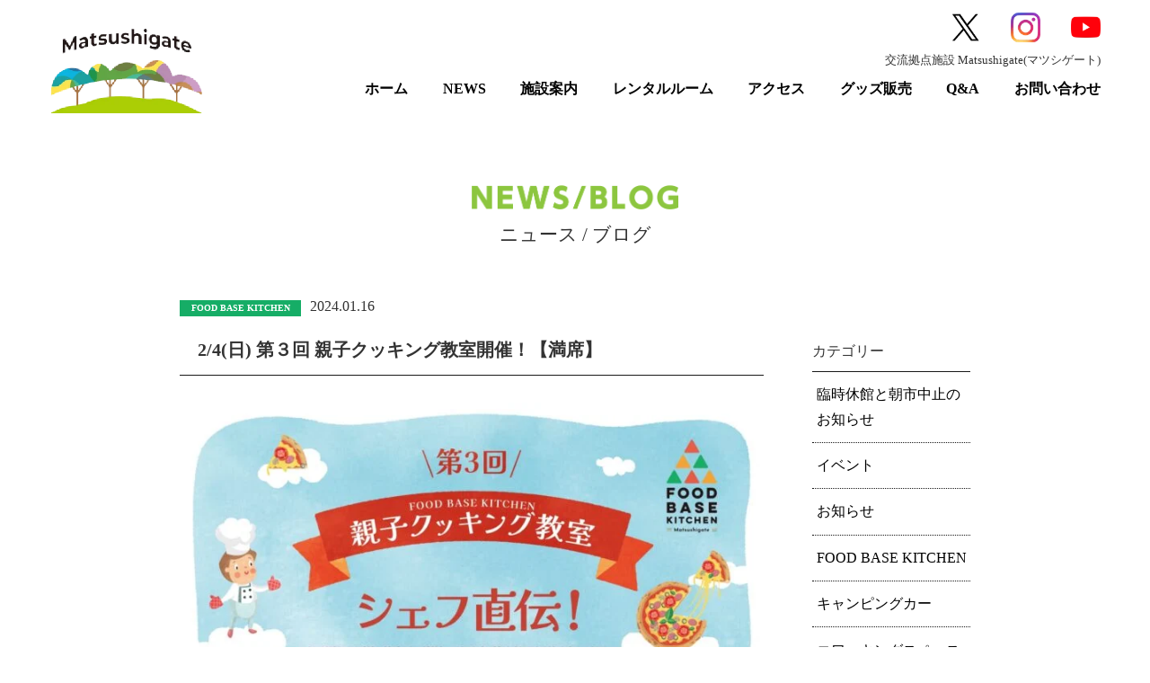

--- FILE ---
content_type: text/html; charset=UTF-8
request_url: https://matsushigate.or.jp/2024/01/16/2-4%E6%97%A5-%E7%AC%AC%EF%BC%93%E5%9B%9E-%E8%A6%AA%E5%AD%90%E3%82%AF%E3%83%83%E3%82%AD%E3%83%B3%E3%82%B0%E6%95%99%E5%AE%A4%E9%96%8B%E5%82%AC%EF%BC%81/
body_size: 16234
content:
<!doctype html>
<html lang="ja">

<head>

<meta charset="UTF-8" />
<meta name="viewport" content="width=device-width,initial-scale=1.0,minimum-scale=1.0">
<title>2/4(日) 第３回 親子クッキング教室開催！【満席】 |  マツシゲート【公式】｜松茂町交流拠点施設｜Matsushigate</title>
<meta kyeword="松茂,３Dプリンタ—,イベント,調理,特産物,マルシェ,キャンピングカー,木工房,コミュニティー,貸会議室"/>
<meta description="マツシゲートは、2021年4月オープン。松茂町の玄関口とし、そこから木の枝のように交流が拡がり、色々なわくわくが始まる場所になります。"/>
<link rel="SHORTCUT ICON" href="https://matsushigate.or.jp/wp-content/themes/matsushigate/favicon.ico" />
<link rel="apple-touch-icon" href="https://matsushigate.or.jp/wp-content/themes/matsushigate/commons/images/favicon.jpg" sizes="180x180" />
<meta name='robots' content='max-image-preview:large' />
<link rel='dns-prefetch' href='//use.fontawesome.com' />
<link rel="alternate" type="application/rss+xml" title="マツシゲート【公式】｜松茂町交流拠点施設｜Matsushigate &raquo; 2/4(日) 第３回 親子クッキング教室開催！【満席】 のコメントのフィード" href="https://matsushigate.or.jp/2024/01/16/2-4%e6%97%a5-%e7%ac%ac%ef%bc%93%e5%9b%9e-%e8%a6%aa%e5%ad%90%e3%82%af%e3%83%83%e3%82%ad%e3%83%b3%e3%82%b0%e6%95%99%e5%ae%a4%e9%96%8b%e5%82%ac%ef%bc%81/feed/" />
<link rel="alternate" title="oEmbed (JSON)" type="application/json+oembed" href="https://matsushigate.or.jp/wp-json/oembed/1.0/embed?url=https%3A%2F%2Fmatsushigate.or.jp%2F2024%2F01%2F16%2F2-4%25e6%2597%25a5-%25e7%25ac%25ac%25ef%25bc%2593%25e5%259b%259e-%25e8%25a6%25aa%25e5%25ad%2590%25e3%2582%25af%25e3%2583%2583%25e3%2582%25ad%25e3%2583%25b3%25e3%2582%25b0%25e6%2595%2599%25e5%25ae%25a4%25e9%2596%258b%25e5%2582%25ac%25ef%25bc%2581%2F" />
<link rel="alternate" title="oEmbed (XML)" type="text/xml+oembed" href="https://matsushigate.or.jp/wp-json/oembed/1.0/embed?url=https%3A%2F%2Fmatsushigate.or.jp%2F2024%2F01%2F16%2F2-4%25e6%2597%25a5-%25e7%25ac%25ac%25ef%25bc%2593%25e5%259b%259e-%25e8%25a6%25aa%25e5%25ad%2590%25e3%2582%25af%25e3%2583%2583%25e3%2582%25ad%25e3%2583%25b3%25e3%2582%25b0%25e6%2595%2599%25e5%25ae%25a4%25e9%2596%258b%25e5%2582%25ac%25ef%25bc%2581%2F&#038;format=xml" />
<style id='wp-img-auto-sizes-contain-inline-css' type='text/css'>
img:is([sizes=auto i],[sizes^="auto," i]){contain-intrinsic-size:3000px 1500px}
/*# sourceURL=wp-img-auto-sizes-contain-inline-css */
</style>
<link rel='stylesheet' id='twb-open-sans-css' href='https://fonts.googleapis.com/css?family=Open+Sans%3A300%2C400%2C500%2C600%2C700%2C800&#038;display=swap&#038;ver=6.9' type='text/css' media='all' />
<link rel='stylesheet' id='twbbwg-global-css' href='https://matsushigate.or.jp/wp-content/plugins/photo-gallery/booster/assets/css/global.css?ver=1.0.0' type='text/css' media='all' />
<style id='wp-emoji-styles-inline-css' type='text/css'>

	img.wp-smiley, img.emoji {
		display: inline !important;
		border: none !important;
		box-shadow: none !important;
		height: 1em !important;
		width: 1em !important;
		margin: 0 0.07em !important;
		vertical-align: -0.1em !important;
		background: none !important;
		padding: 0 !important;
	}
/*# sourceURL=wp-emoji-styles-inline-css */
</style>
<link rel='stylesheet' id='wp-block-library-css' href='https://matsushigate.or.jp/wp-includes/css/dist/block-library/style.min.css?ver=6.9' type='text/css' media='all' />
<style id='global-styles-inline-css' type='text/css'>
:root{--wp--preset--aspect-ratio--square: 1;--wp--preset--aspect-ratio--4-3: 4/3;--wp--preset--aspect-ratio--3-4: 3/4;--wp--preset--aspect-ratio--3-2: 3/2;--wp--preset--aspect-ratio--2-3: 2/3;--wp--preset--aspect-ratio--16-9: 16/9;--wp--preset--aspect-ratio--9-16: 9/16;--wp--preset--color--black: #000000;--wp--preset--color--cyan-bluish-gray: #abb8c3;--wp--preset--color--white: #ffffff;--wp--preset--color--pale-pink: #f78da7;--wp--preset--color--vivid-red: #cf2e2e;--wp--preset--color--luminous-vivid-orange: #ff6900;--wp--preset--color--luminous-vivid-amber: #fcb900;--wp--preset--color--light-green-cyan: #7bdcb5;--wp--preset--color--vivid-green-cyan: #00d084;--wp--preset--color--pale-cyan-blue: #8ed1fc;--wp--preset--color--vivid-cyan-blue: #0693e3;--wp--preset--color--vivid-purple: #9b51e0;--wp--preset--gradient--vivid-cyan-blue-to-vivid-purple: linear-gradient(135deg,rgb(6,147,227) 0%,rgb(155,81,224) 100%);--wp--preset--gradient--light-green-cyan-to-vivid-green-cyan: linear-gradient(135deg,rgb(122,220,180) 0%,rgb(0,208,130) 100%);--wp--preset--gradient--luminous-vivid-amber-to-luminous-vivid-orange: linear-gradient(135deg,rgb(252,185,0) 0%,rgb(255,105,0) 100%);--wp--preset--gradient--luminous-vivid-orange-to-vivid-red: linear-gradient(135deg,rgb(255,105,0) 0%,rgb(207,46,46) 100%);--wp--preset--gradient--very-light-gray-to-cyan-bluish-gray: linear-gradient(135deg,rgb(238,238,238) 0%,rgb(169,184,195) 100%);--wp--preset--gradient--cool-to-warm-spectrum: linear-gradient(135deg,rgb(74,234,220) 0%,rgb(151,120,209) 20%,rgb(207,42,186) 40%,rgb(238,44,130) 60%,rgb(251,105,98) 80%,rgb(254,248,76) 100%);--wp--preset--gradient--blush-light-purple: linear-gradient(135deg,rgb(255,206,236) 0%,rgb(152,150,240) 100%);--wp--preset--gradient--blush-bordeaux: linear-gradient(135deg,rgb(254,205,165) 0%,rgb(254,45,45) 50%,rgb(107,0,62) 100%);--wp--preset--gradient--luminous-dusk: linear-gradient(135deg,rgb(255,203,112) 0%,rgb(199,81,192) 50%,rgb(65,88,208) 100%);--wp--preset--gradient--pale-ocean: linear-gradient(135deg,rgb(255,245,203) 0%,rgb(182,227,212) 50%,rgb(51,167,181) 100%);--wp--preset--gradient--electric-grass: linear-gradient(135deg,rgb(202,248,128) 0%,rgb(113,206,126) 100%);--wp--preset--gradient--midnight: linear-gradient(135deg,rgb(2,3,129) 0%,rgb(40,116,252) 100%);--wp--preset--font-size--small: 13px;--wp--preset--font-size--medium: 20px;--wp--preset--font-size--large: 36px;--wp--preset--font-size--x-large: 42px;--wp--preset--spacing--20: 0.44rem;--wp--preset--spacing--30: 0.67rem;--wp--preset--spacing--40: 1rem;--wp--preset--spacing--50: 1.5rem;--wp--preset--spacing--60: 2.25rem;--wp--preset--spacing--70: 3.38rem;--wp--preset--spacing--80: 5.06rem;--wp--preset--shadow--natural: 6px 6px 9px rgba(0, 0, 0, 0.2);--wp--preset--shadow--deep: 12px 12px 50px rgba(0, 0, 0, 0.4);--wp--preset--shadow--sharp: 6px 6px 0px rgba(0, 0, 0, 0.2);--wp--preset--shadow--outlined: 6px 6px 0px -3px rgb(255, 255, 255), 6px 6px rgb(0, 0, 0);--wp--preset--shadow--crisp: 6px 6px 0px rgb(0, 0, 0);}:where(.is-layout-flex){gap: 0.5em;}:where(.is-layout-grid){gap: 0.5em;}body .is-layout-flex{display: flex;}.is-layout-flex{flex-wrap: wrap;align-items: center;}.is-layout-flex > :is(*, div){margin: 0;}body .is-layout-grid{display: grid;}.is-layout-grid > :is(*, div){margin: 0;}:where(.wp-block-columns.is-layout-flex){gap: 2em;}:where(.wp-block-columns.is-layout-grid){gap: 2em;}:where(.wp-block-post-template.is-layout-flex){gap: 1.25em;}:where(.wp-block-post-template.is-layout-grid){gap: 1.25em;}.has-black-color{color: var(--wp--preset--color--black) !important;}.has-cyan-bluish-gray-color{color: var(--wp--preset--color--cyan-bluish-gray) !important;}.has-white-color{color: var(--wp--preset--color--white) !important;}.has-pale-pink-color{color: var(--wp--preset--color--pale-pink) !important;}.has-vivid-red-color{color: var(--wp--preset--color--vivid-red) !important;}.has-luminous-vivid-orange-color{color: var(--wp--preset--color--luminous-vivid-orange) !important;}.has-luminous-vivid-amber-color{color: var(--wp--preset--color--luminous-vivid-amber) !important;}.has-light-green-cyan-color{color: var(--wp--preset--color--light-green-cyan) !important;}.has-vivid-green-cyan-color{color: var(--wp--preset--color--vivid-green-cyan) !important;}.has-pale-cyan-blue-color{color: var(--wp--preset--color--pale-cyan-blue) !important;}.has-vivid-cyan-blue-color{color: var(--wp--preset--color--vivid-cyan-blue) !important;}.has-vivid-purple-color{color: var(--wp--preset--color--vivid-purple) !important;}.has-black-background-color{background-color: var(--wp--preset--color--black) !important;}.has-cyan-bluish-gray-background-color{background-color: var(--wp--preset--color--cyan-bluish-gray) !important;}.has-white-background-color{background-color: var(--wp--preset--color--white) !important;}.has-pale-pink-background-color{background-color: var(--wp--preset--color--pale-pink) !important;}.has-vivid-red-background-color{background-color: var(--wp--preset--color--vivid-red) !important;}.has-luminous-vivid-orange-background-color{background-color: var(--wp--preset--color--luminous-vivid-orange) !important;}.has-luminous-vivid-amber-background-color{background-color: var(--wp--preset--color--luminous-vivid-amber) !important;}.has-light-green-cyan-background-color{background-color: var(--wp--preset--color--light-green-cyan) !important;}.has-vivid-green-cyan-background-color{background-color: var(--wp--preset--color--vivid-green-cyan) !important;}.has-pale-cyan-blue-background-color{background-color: var(--wp--preset--color--pale-cyan-blue) !important;}.has-vivid-cyan-blue-background-color{background-color: var(--wp--preset--color--vivid-cyan-blue) !important;}.has-vivid-purple-background-color{background-color: var(--wp--preset--color--vivid-purple) !important;}.has-black-border-color{border-color: var(--wp--preset--color--black) !important;}.has-cyan-bluish-gray-border-color{border-color: var(--wp--preset--color--cyan-bluish-gray) !important;}.has-white-border-color{border-color: var(--wp--preset--color--white) !important;}.has-pale-pink-border-color{border-color: var(--wp--preset--color--pale-pink) !important;}.has-vivid-red-border-color{border-color: var(--wp--preset--color--vivid-red) !important;}.has-luminous-vivid-orange-border-color{border-color: var(--wp--preset--color--luminous-vivid-orange) !important;}.has-luminous-vivid-amber-border-color{border-color: var(--wp--preset--color--luminous-vivid-amber) !important;}.has-light-green-cyan-border-color{border-color: var(--wp--preset--color--light-green-cyan) !important;}.has-vivid-green-cyan-border-color{border-color: var(--wp--preset--color--vivid-green-cyan) !important;}.has-pale-cyan-blue-border-color{border-color: var(--wp--preset--color--pale-cyan-blue) !important;}.has-vivid-cyan-blue-border-color{border-color: var(--wp--preset--color--vivid-cyan-blue) !important;}.has-vivid-purple-border-color{border-color: var(--wp--preset--color--vivid-purple) !important;}.has-vivid-cyan-blue-to-vivid-purple-gradient-background{background: var(--wp--preset--gradient--vivid-cyan-blue-to-vivid-purple) !important;}.has-light-green-cyan-to-vivid-green-cyan-gradient-background{background: var(--wp--preset--gradient--light-green-cyan-to-vivid-green-cyan) !important;}.has-luminous-vivid-amber-to-luminous-vivid-orange-gradient-background{background: var(--wp--preset--gradient--luminous-vivid-amber-to-luminous-vivid-orange) !important;}.has-luminous-vivid-orange-to-vivid-red-gradient-background{background: var(--wp--preset--gradient--luminous-vivid-orange-to-vivid-red) !important;}.has-very-light-gray-to-cyan-bluish-gray-gradient-background{background: var(--wp--preset--gradient--very-light-gray-to-cyan-bluish-gray) !important;}.has-cool-to-warm-spectrum-gradient-background{background: var(--wp--preset--gradient--cool-to-warm-spectrum) !important;}.has-blush-light-purple-gradient-background{background: var(--wp--preset--gradient--blush-light-purple) !important;}.has-blush-bordeaux-gradient-background{background: var(--wp--preset--gradient--blush-bordeaux) !important;}.has-luminous-dusk-gradient-background{background: var(--wp--preset--gradient--luminous-dusk) !important;}.has-pale-ocean-gradient-background{background: var(--wp--preset--gradient--pale-ocean) !important;}.has-electric-grass-gradient-background{background: var(--wp--preset--gradient--electric-grass) !important;}.has-midnight-gradient-background{background: var(--wp--preset--gradient--midnight) !important;}.has-small-font-size{font-size: var(--wp--preset--font-size--small) !important;}.has-medium-font-size{font-size: var(--wp--preset--font-size--medium) !important;}.has-large-font-size{font-size: var(--wp--preset--font-size--large) !important;}.has-x-large-font-size{font-size: var(--wp--preset--font-size--x-large) !important;}
/*# sourceURL=global-styles-inline-css */
</style>

<style id='classic-theme-styles-inline-css' type='text/css'>
/*! This file is auto-generated */
.wp-block-button__link{color:#fff;background-color:#32373c;border-radius:9999px;box-shadow:none;text-decoration:none;padding:calc(.667em + 2px) calc(1.333em + 2px);font-size:1.125em}.wp-block-file__button{background:#32373c;color:#fff;text-decoration:none}
/*# sourceURL=/wp-includes/css/classic-themes.min.css */
</style>
<style id='font-awesome-svg-styles-default-inline-css' type='text/css'>
.svg-inline--fa {
  display: inline-block;
  height: 1em;
  overflow: visible;
  vertical-align: -.125em;
}
/*# sourceURL=font-awesome-svg-styles-default-inline-css */
</style>
<link rel='stylesheet' id='font-awesome-svg-styles-css' href='https://matsushigate.or.jp/wp-content/uploads/font-awesome/v6.0.0/css/svg-with-js.css' type='text/css' media='all' />
<style id='font-awesome-svg-styles-inline-css' type='text/css'>
   .wp-block-font-awesome-icon svg::before,
   .wp-rich-text-font-awesome-icon svg::before {content: unset;}
/*# sourceURL=font-awesome-svg-styles-inline-css */
</style>
<link rel='stylesheet' id='contact-form-7-css' href='https://matsushigate.or.jp/wp-content/plugins/contact-form-7/includes/css/styles.css?ver=6.1' type='text/css' media='all' />
<link rel='stylesheet' id='contact-form-7-confirm-css' href='https://matsushigate.or.jp/wp-content/plugins/contact-form-7-add-confirm/includes/css/styles.css?ver=5.1' type='text/css' media='all' />
<link rel='stylesheet' id='bwg_fonts-css' href='https://matsushigate.or.jp/wp-content/plugins/photo-gallery/css/bwg-fonts/fonts.css?ver=0.0.1' type='text/css' media='all' />
<link rel='stylesheet' id='sumoselect-css' href='https://matsushigate.or.jp/wp-content/plugins/photo-gallery/css/sumoselect.min.css?ver=3.4.6' type='text/css' media='all' />
<link rel='stylesheet' id='mCustomScrollbar-css' href='https://matsushigate.or.jp/wp-content/plugins/photo-gallery/css/jquery.mCustomScrollbar.min.css?ver=3.1.5' type='text/css' media='all' />
<link rel='stylesheet' id='bwg_googlefonts-css' href='https://fonts.googleapis.com/css?family=Ubuntu&#038;subset=greek,latin,greek-ext,vietnamese,cyrillic-ext,latin-ext,cyrillic' type='text/css' media='all' />
<link rel='stylesheet' id='bwg_frontend-css' href='https://matsushigate.or.jp/wp-content/plugins/photo-gallery/css/styles.min.css?ver=1.8.35' type='text/css' media='all' />
<link rel='stylesheet' id='font-awesome-official-css' href='https://use.fontawesome.com/releases/v6.0.0/css/all.css' type='text/css' media='all' integrity="sha384-3B6NwesSXE7YJlcLI9RpRqGf2p/EgVH8BgoKTaUrmKNDkHPStTQ3EyoYjCGXaOTS" crossorigin="anonymous" />
<link rel='stylesheet' id='slb_core-css' href='https://matsushigate.or.jp/wp-content/plugins/simple-lightbox/client/css/app.css?ver=2.9.4' type='text/css' media='all' />
<link rel='stylesheet' id='wp-pagenavi-css' href='https://matsushigate.or.jp/wp-content/plugins/wp-pagenavi/pagenavi-css.css?ver=2.70' type='text/css' media='all' />
<link rel='stylesheet' id='font-awesome-official-v4shim-css' href='https://use.fontawesome.com/releases/v6.0.0/css/v4-shims.css' type='text/css' media='all' integrity="sha384-Mo3tUbn02WJ1eXNOTbemz64sjSQx9PEUk4o3BJbDNrfhSAfbPobKWeqYpV3xkTBC" crossorigin="anonymous" />
<script type="text/javascript" src="https://matsushigate.or.jp/wp-includes/js/jquery/jquery.min.js?ver=3.7.1" id="jquery-core-js"></script>
<script type="text/javascript" src="https://matsushigate.or.jp/wp-includes/js/jquery/jquery-migrate.min.js?ver=3.4.1" id="jquery-migrate-js"></script>
<script type="text/javascript" src="https://matsushigate.or.jp/wp-content/plugins/photo-gallery/booster/assets/js/circle-progress.js?ver=1.2.2" id="twbbwg-circle-js"></script>
<script type="text/javascript" id="twbbwg-global-js-extra">
/* <![CDATA[ */
var twb = {"nonce":"06f60e3ed3","ajax_url":"https://matsushigate.or.jp/wp-admin/admin-ajax.php","plugin_url":"https://matsushigate.or.jp/wp-content/plugins/photo-gallery/booster","href":"https://matsushigate.or.jp/wp-admin/admin.php?page=twbbwg_photo-gallery"};
var twb = {"nonce":"06f60e3ed3","ajax_url":"https://matsushigate.or.jp/wp-admin/admin-ajax.php","plugin_url":"https://matsushigate.or.jp/wp-content/plugins/photo-gallery/booster","href":"https://matsushigate.or.jp/wp-admin/admin.php?page=twbbwg_photo-gallery"};
//# sourceURL=twbbwg-global-js-extra
/* ]]> */
</script>
<script type="text/javascript" src="https://matsushigate.or.jp/wp-content/plugins/photo-gallery/booster/assets/js/global.js?ver=1.0.0" id="twbbwg-global-js"></script>
<script type="text/javascript" src="https://matsushigate.or.jp/wp-content/plugins/photo-gallery/js/jquery.sumoselect.min.js?ver=3.4.6" id="sumoselect-js"></script>
<script type="text/javascript" src="https://matsushigate.or.jp/wp-content/plugins/photo-gallery/js/tocca.min.js?ver=2.0.9" id="bwg_mobile-js"></script>
<script type="text/javascript" src="https://matsushigate.or.jp/wp-content/plugins/photo-gallery/js/jquery.mCustomScrollbar.concat.min.js?ver=3.1.5" id="mCustomScrollbar-js"></script>
<script type="text/javascript" src="https://matsushigate.or.jp/wp-content/plugins/photo-gallery/js/jquery.fullscreen.min.js?ver=0.6.0" id="jquery-fullscreen-js"></script>
<script type="text/javascript" id="bwg_frontend-js-extra">
/* <![CDATA[ */
var bwg_objectsL10n = {"bwg_field_required":"\u30d5\u30a3\u30fc\u30eb\u30c9\u306f\u5fc5\u9808\u3067\u3059\u3002","bwg_mail_validation":"\u3053\u308c\u306f\u6709\u52b9\u306a\u30e1\u30fc\u30eb\u30a2\u30c9\u30ec\u30b9\u3067\u306f\u3042\u308a\u307e\u305b\u3093\u3002","bwg_search_result":"\u691c\u7d22\u306b\u4e00\u81f4\u3059\u308b\u753b\u50cf\u304c\u3042\u308a\u307e\u305b\u3093\u3002","bwg_select_tag":"Select Tag","bwg_order_by":"Order By","bwg_search":"\u691c\u7d22","bwg_show_ecommerce":"Show Ecommerce","bwg_hide_ecommerce":"Hide Ecommerce","bwg_show_comments":"\u30b3\u30e1\u30f3\u30c8\u3092\u8868\u793a","bwg_hide_comments":"\u30b3\u30e1\u30f3\u30c8\u3092\u975e\u8868\u793a\u306b\u3057\u307e\u3059","bwg_restore":"\u5fa9\u5143\u3057\u307e\u3059","bwg_maximize":"\u6700\u5927\u5316\u3057\u307e\u3059","bwg_fullscreen":"\u30d5\u30eb\u30b9\u30af\u30ea\u30fc\u30f3","bwg_exit_fullscreen":"\u30d5\u30eb\u30b9\u30af\u30ea\u30fc\u30f3\u3092\u7d42\u4e86\u3057\u307e\u3059","bwg_search_tag":"SEARCH...","bwg_tag_no_match":"No tags found","bwg_all_tags_selected":"All tags selected","bwg_tags_selected":"tags selected","play":"\u518d\u751f","pause":"\u4e00\u6642\u505c\u6b62\u3057\u307e\u3059","is_pro":"","bwg_play":"\u518d\u751f","bwg_pause":"\u4e00\u6642\u505c\u6b62\u3057\u307e\u3059","bwg_hide_info":"\u60c5\u5831\u3092\u96a0\u3059","bwg_show_info":"\u60c5\u5831\u3092\u8868\u793a\u3057\u307e\u3059","bwg_hide_rating":"Hide rating","bwg_show_rating":"Show rating","ok":"Ok","cancel":"Cancel","select_all":"Select all","lazy_load":"0","lazy_loader":"https://matsushigate.or.jp/wp-content/plugins/photo-gallery/images/ajax_loader.png","front_ajax":"0","bwg_tag_see_all":"see all tags","bwg_tag_see_less":"see less tags"};
//# sourceURL=bwg_frontend-js-extra
/* ]]> */
</script>
<script type="text/javascript" src="https://matsushigate.or.jp/wp-content/plugins/photo-gallery/js/scripts.min.js?ver=1.8.35" id="bwg_frontend-js"></script>
<link rel="https://api.w.org/" href="https://matsushigate.or.jp/wp-json/" /><link rel="alternate" title="JSON" type="application/json" href="https://matsushigate.or.jp/wp-json/wp/v2/posts/6298" /><link rel='shortlink' href='https://matsushigate.or.jp/?p=6298' />
<meta property="og:title" content="2/4(日) 第３回 親子クッキング教室開催！【満席】" />
<meta property="og:description" content="マツシゲートは、2021年4月オープン。松茂町の玄関口とし、そこから木の枝のように交流が拡がり、色々なわくわくが始まる場所になります。施設では、共有オフィスやものづくりスペースなどを設け、異業種交流の中で新たな産業の創出を目指します。" />
<meta property="og:type" content="article" />
<meta property="og:url" content="https://matsushigate.or.jp/2024/01/16/2-4%e6%97%a5-%e7%ac%ac%ef%bc%93%e5%9b%9e-%e8%a6%aa%e5%ad%90%e3%82%af%e3%83%83%e3%82%ad%e3%83%b3%e3%82%b0%e6%95%99%e5%ae%a4%e9%96%8b%e5%82%ac%ef%bc%81/" />
<meta property="og:image" content="/wp-content/uploads/2023/04/OGP-300x158.jpg" />
<meta property="og:image:width" content="300" />
<meta property="og:image:height" content="158" />
<meta property="og:image:alt" content="" />
<meta property="og:site_name" content="マツシゲート【公式】｜松茂町交流拠点施設｜Matsushigate" />
<meta name="twitter:card" content="summary" />
<meta name="twitter:site" content="@matsushigate" />
<noscript><style>.lazyload[data-src]{display:none !important;}</style></noscript><style>.lazyload{background-image:none !important;}.lazyload:before{background-image:none !important;}</style></head>

<body>
<link rel="stylesheet" href="https://matsushigate.or.jp/wp-content/themes/matsushigate/style.css?1644648707" type="text/css"/>
<link rel="pingback" href="https://matsushigate.or.jp/xmlrpc.php" />
<script src="//code.jquery.com/jquery-1.10.1.min.js"></script>
<link href="https://matsushigate.or.jp/wp-content/themes/matsushigate/commons/css/global.css" rel="stylesheet" type="text/css">
<link href="https://matsushigate.or.jp/wp-content/themes/matsushigate/commons/css/global02.css" rel="stylesheet" type="text/css">
<!-- Global site tag (gtag.js) - Google Analytics -->
<script async src="https://www.googletagmanager.com/gtag/js?id=G-9BTW7XY2ZH"></script>
<script>
  window.dataLayer = window.dataLayer || [];
  function gtag(){dataLayer.push(arguments);}
  gtag('js', new Date());

  gtag('config', 'G-9BTW7XY2ZH');
</script>
<header class="header">
<h1><a href="https://matsushigate.or.jp/"><img src="[data-uri]" alt="Matsushigate" data-src="https://matsushigate.or.jp/wp-content/themes/matsushigate/commons/images/ci-logo.png" decoding="async" class="lazyload" data-eio-rwidth="320" data-eio-rheight="177"><noscript><img src="https://matsushigate.or.jp/wp-content/themes/matsushigate/commons/images/ci-logo.png" alt="Matsushigate" data-eio="l"></noscript></a></h1>
<div class="sns-box-top">  
<ul class="sns-box-top-in">
<li><a href="https://x.com/matsushigate" target="_blank"><img src="[data-uri]" alt="X (Twitter)" data-src="https://matsushigate.or.jp/wp-content/themes/matsushigate/page-images/top/x-tw.png" decoding="async" class="lazyload" data-eio-rwidth="56" data-eio-rheight="62"><noscript><img src="https://matsushigate.or.jp/wp-content/themes/matsushigate/page-images/top/x-tw.png" alt="X (Twitter)" data-eio="l"></noscript></a></li>
<li><a href="https://www.instagram.com/matsushigate.official/" target="_blank"><img src="[data-uri]" alt="Instagram" data-src="https://matsushigate.or.jp/wp-content/themes/matsushigate/page-images/top/ig.png" decoding="async" class="lazyload" data-eio-rwidth="56" data-eio-rheight="62"><noscript><img src="https://matsushigate.or.jp/wp-content/themes/matsushigate/page-images/top/ig.png" alt="Instagram" data-eio="l"></noscript></a></li>
<li><a href="https://www.youtube.com/channel/UC20cl7n4WsXENX8JMIlIZKw" target="_blank"><img src="[data-uri]" alt="YouTube" data-src="https://matsushigate.or.jp/wp-content/themes/matsushigate/page-images/top/yt.png" decoding="async" class="lazyload" data-eio-rwidth="56" data-eio-rheight="62"><noscript><img src="https://matsushigate.or.jp/wp-content/themes/matsushigate/page-images/top/yt.png" alt="YouTube" data-eio="l"></noscript></a></li>
</ul>
</div>
<div class="gmenu-box">
<span>交流拠点施設 Matsushigate(マツシゲート)</span>
<ul>
<li><a href="https://matsushigate.or.jp/">ホーム</a></li>
<li><a href="https://matsushigate.or.jp/category/news-category/">NEWS</a></li>
<li><a href="https://matsushigate.or.jp/facility-guide/">施設案内</a></li>
<li><a href="https://matsushigate.or.jp/facility-reservation/">レンタルルーム</a></li>
<li><a href="https://matsushigate.or.jp/access/">アクセス</a></li>
<li><a href="https://matsushigate.stores.jp"  target="_blank">グッズ販売</a></li>
<li><a href="https://matsushigate.or.jp/faq/">Q&amp;A</a></li>
<li><a href="https://matsushigate.or.jp/contact/">お問い合わせ</a></li>
</ul>
</div>

<div class="gmenu-sp">
<a class="btn-menu">
<img src="[data-uri]" alt="" class="close lazyload" data-src="https://matsushigate.or.jp/wp-content/themes/matsushigate/commons/images/burger-menu.png" decoding="async" data-eio-rwidth="215" data-eio-rheight="214"><noscript><img src="https://matsushigate.or.jp/wp-content/themes/matsushigate/commons/images/burger-menu.png" alt="" class="close" data-eio="l"></noscript>
<img src="[data-uri]" alt="" class="op lazyload" data-src="https://matsushigate.or.jp/wp-content/themes/matsushigate/commons/images/burger-menu_close.png" decoding="async" data-eio-rwidth="215" data-eio-rheight="215"><noscript><img src="https://matsushigate.or.jp/wp-content/themes/matsushigate/commons/images/burger-menu_close.png" alt="" class="op" data-eio="l"></noscript>
</a>
<nav class="nav">
<ul>
<a href="https://matsushigate.or.jp/"><li>ホーム<span>＞</span></li></a>
<a href="https://matsushigate.or.jp/category/news-category/"><li>NEWS<span>＞</span></li></a>
<a href="https://matsushigate.or.jp/facility-guide/"><li>施設案内<span>＞</span></li></a>
<a href="https://matsushigate.or.jp/facility-reservation/"><li>レンタルルーム<span>＞</span></li></a>
<a href="https://matsushigate.or.jp/access/"><li>アクセス<span>＞</span></li></a>
<a href="https://matsushigate.stores.jp" target="_blank"><li>グッズ販売<span>＞</span></li></a>
<a href="https://matsushigate.or.jp/faq/"><li>Q&amp;A<span>＞</span></li></a>
<a href="https://matsushigate.or.jp/contact/"><li>お問い合わせ<span>＞</span></li></a>
</ul>
</nav>
</div>

</header>

<div class="main-box second">
<div class="header-about second">
<nav class="bottom-sticky-nav">
    <ul>
        <li><a href="https://twitter.com/matsushigate" ontouchstart="" target="_blank"><i class="fa-brands fa-twitter"></i><span>Twitter</span></a></li>
        <li><a href="https://www.instagram.com/matsushigate.official/" ontouchstart="" target="_blank"><i class="fa-brands fa-instagram"></i><span>Instagram</span></a></li>
        <li><a href="https://www.youtube.com/channel/UC20cl7n4WsXENX8JMIlIZKw" ontouchstart="" target="_blank"><i class="fa-brands fa-youtube"></i><span>YouTube</span></a></li>
    </ul>
</nav></div>
</div>
<section class="w880 blog  margin02">
<h2 class="blog"><img src="[data-uri]" alt="Blogブログ" data-src="https://matsushigate.or.jp/wp-content/themes/matsushigate/page-images/blog/title01.png" decoding="async" class="lazyload" data-eio-rwidth="479" data-eio-rheight="56"><noscript><img src="https://matsushigate.or.jp/wp-content/themes/matsushigate/page-images/blog/title01.png" alt="Blogブログ" data-eio="l"></noscript><span>ニュース / ブログ</span></h2>

<div class="left-box">

<strong class="title" id="s6298">
<span class="food-base-kitchen">FOOD BASE KITCHEN</span>2024.01.16</strong>
<h3>2/4(日) 第３回 親子クッキング教室開催！【満席】</h3>
<div class="text-box">
<div class="align1">
<img width="1241" height="1754" src="[data-uri]" class="object-fit-img lazyload" alt="" decoding="async" fetchpriority="high"   data-src="/wp-content/uploads/2024/01/240115_FBKクッキング教室【第3回】_告知チラシ_page-0001.jpg" data-srcset="https://matsushigate.or.jp/wp-content/uploads/2024/01/240115_FBKクッキング教室【第3回】_告知チラシ_page-0001.jpg 1241w, https://matsushigate.or.jp/wp-content/uploads/2024/01/240115_FBKクッキング教室【第3回】_告知チラシ_page-0001-212x300.jpg 212w, https://matsushigate.or.jp/wp-content/uploads/2024/01/240115_FBKクッキング教室【第3回】_告知チラシ_page-0001-725x1024.jpg 725w, https://matsushigate.or.jp/wp-content/uploads/2024/01/240115_FBKクッキング教室【第3回】_告知チラシ_page-0001-768x1085.jpg 768w, https://matsushigate.or.jp/wp-content/uploads/2024/01/240115_FBKクッキング教室【第3回】_告知チラシ_page-0001-1087x1536.jpg 1087w" data-sizes="auto" data-eio-rwidth="596" data-eio-rheight="842" /><noscript><img width="1241" height="1754" src="/wp-content/uploads/2024/01/240115_FBKクッキング教室【第3回】_告知チラシ_page-0001.jpg" class="object-fit-img" alt="" decoding="async" fetchpriority="high" srcset="https://matsushigate.or.jp/wp-content/uploads/2024/01/240115_FBKクッキング教室【第3回】_告知チラシ_page-0001.jpg 1241w, https://matsushigate.or.jp/wp-content/uploads/2024/01/240115_FBKクッキング教室【第3回】_告知チラシ_page-0001-212x300.jpg 212w, https://matsushigate.or.jp/wp-content/uploads/2024/01/240115_FBKクッキング教室【第3回】_告知チラシ_page-0001-725x1024.jpg 725w, https://matsushigate.or.jp/wp-content/uploads/2024/01/240115_FBKクッキング教室【第3回】_告知チラシ_page-0001-768x1085.jpg 768w, https://matsushigate.or.jp/wp-content/uploads/2024/01/240115_FBKクッキング教室【第3回】_告知チラシ_page-0001-1087x1536.jpg 1087w" sizes="(max-width: 1241px) 100vw, 1241px" data-eio="l" /></noscript></div>
<p>
<p><span>★★★好評につき満席となりました。次回の開催をお楽しみに♪★★★</span></p>
<p>&nbsp;</p>
<p>【FOOD BASE KITCHEN クッキング教室】<br />
第３回 親子クッキング教室を2/4（日）に開催いたします。</p>
<p>今回はFOOD BASE KITCHENシェフ直伝のオリジナルピザ作り！<br />
みなさまのご参加をお待ちしております♪</p>
<p>&#8212;&#8212;&#8212;&#8212;&#8212;&#8212;&#8212;&#8212;&#8212;&#8212;&#8212;&#8212;&#8212;&#8212;&#8212;&#8212;-</p>
<p>【内容】<br />
地元で採れたお野菜と阿波美豚のソーセージをたっぷり使って、地産地消のオリジナルピザを作ろう！<br />
焼きたてのピザはFOOD BASE KITCHENのカフェスペースでお召し上がりいただけます♪<br />
親子クッキング教室恒例！参加証バッチのプレゼントもご用意しております。<br />
※ピザのお持ち帰り可能</p>
<p>【開催日】2024年２月４日（日）</p>
<p>【時間】11:00～13:00 （約２時間）</p>
<p>【場所】マツシゲート/クッキングスタジオ</p>
<p>【定員】6組（約12名～）</p>
<p>【対象】<br />
▸松茂町近隣の親子（4歳～小学生）<br />
※必ず親御様同伴で2名様以上でのご参加をお願いいたします。<br />
▸地産地消にこだわった本格ピザ作りに興味がある方<br />
▸松茂町、マツシゲ―トに興味がある方</p>
<p>【参加料】2,500円（税込）/ひと家族（3名様まで）</p>
<p>【持ち物】<br />
・マスク<br />
・エプロン<br />
・三角巾<br />
・うわばき/スリッパ（お子様用）</p>
<p>【受付締め切り】2024年1月31日（水）まで</p>
<p>【お申し込み方法】<br />
・マツシゲート公式アプリのイベントチケットより先着順にてお申し込みいただけます。<br />
・チケットのお申し込みにはアプリの会員登録及びログインが必要です。<br />
<a href="https://happoen-prd.eventos.tokyo/app-url/pOGnTWgFpqGztDZ8L6a0snFTeCBCnSlaNYcj4zzi2S90Y93oHsOxgpDlEkUp9qDV">アプリダウンロードはこちら</a></p>
<p>※チケット購入画面では「無料」と表示されますが、有料イベントですのでご注意ください。当日店頭レジにてお支払いお願いいたします。</p>
<p>&#8212;&#8212;&#8212;&#8212;&#8212;&#8212;&#8212;&#8212;&#8212;&#8212;&#8212;&#8212;&#8212;&#8212;&#8212;&#8212;-</p>
<p>【注意事項】<br />
※必ず親御様同伴でご参加ください。<br />
※お支払いは当日、店頭レジにてお願い致します。<br />
※ご不明な点がございましたら店頭スタッフまたはお電話にてお問い合わせください。<br />
※キャンセルの場合は、速やかに店舗までご連絡お願い致します。</p>
<p style="text-align: left;">【お問い合わせ先】<br />
FOOD BASE KITCHEN（Matsushigate内）<br />
TEL：088-699-5030<br />
受付時間 11:00‐20:00（月曜定休）<br />
<img decoding="async" src="[data-uri]" alt="" width="2500" height="843" class="alignnone size-full wp-image-5807 lazyload"   data-src="/wp-content/uploads/2023/10/richmenu_1698311184322.jpg" data-srcset="https://matsushigate.or.jp/wp-content/uploads/2023/10/richmenu_1698311184322.jpg 2500w, https://matsushigate.or.jp/wp-content/uploads/2023/10/richmenu_1698311184322-300x101.jpg 300w, https://matsushigate.or.jp/wp-content/uploads/2023/10/richmenu_1698311184322-1024x345.jpg 1024w, https://matsushigate.or.jp/wp-content/uploads/2023/10/richmenu_1698311184322-768x259.jpg 768w, https://matsushigate.or.jp/wp-content/uploads/2023/10/richmenu_1698311184322-1536x518.jpg 1536w, https://matsushigate.or.jp/wp-content/uploads/2023/10/richmenu_1698311184322-2048x691.jpg 2048w" data-sizes="auto" data-eio-rwidth="2500" data-eio-rheight="843" /><noscript><img decoding="async" src="/wp-content/uploads/2023/10/richmenu_1698311184322.jpg" alt="" width="2500" height="843" class="alignnone size-full wp-image-5807" srcset="https://matsushigate.or.jp/wp-content/uploads/2023/10/richmenu_1698311184322.jpg 2500w, https://matsushigate.or.jp/wp-content/uploads/2023/10/richmenu_1698311184322-300x101.jpg 300w, https://matsushigate.or.jp/wp-content/uploads/2023/10/richmenu_1698311184322-1024x345.jpg 1024w, https://matsushigate.or.jp/wp-content/uploads/2023/10/richmenu_1698311184322-768x259.jpg 768w, https://matsushigate.or.jp/wp-content/uploads/2023/10/richmenu_1698311184322-1536x518.jpg 1536w, https://matsushigate.or.jp/wp-content/uploads/2023/10/richmenu_1698311184322-2048x691.jpg 2048w" sizes="(max-width: 2500px) 100vw, 2500px" data-eio="l" /></noscript>《第1回 親子クッキング教室の様子》</p>
</p>
</div>
</div>

<section class="pagenavi sp">
<div class="single-button sp">
<a class="previouspostslink" href="https://matsushigate.or.jp/2024/01/16/1-24%e6%b0%b4-2-4%e6%97%a5-%e6%9d%a5%e3%82%89%e3%82%93%e3%81%97%e3%82%87%e5%8d%97%e4%bc%9a%e6%b4%a5%e7%94%ba%ef%bd%9e%e6%a5%b5%e4%b8%8a%e3%81%ae%e9%85%92%e3%81%a8%e5%b9%b8%ef%bd%9e/" rel="prev"></a><a href="https://matsushigate.or.jp/category/news-category/" class="detail-list">一覧に戻る</a>
<a class="nextpostslink" href="https://matsushigate.or.jp/2024/01/19/6307/" rel="next"></a></div>
</section>

<div class="side-box">
<div>
<strong>カテゴリー</strong>
<ul>
	<li class="cat-item cat-item-21"><a href="https://matsushigate.or.jp/category/news-category/%e8%87%a8%e6%99%82%e4%bc%91%e9%a4%a8%e3%81%a8%e6%9c%9d%e5%b8%82%e4%b8%ad%e6%ad%a2%e3%81%ae%e3%81%8a%e7%9f%a5%e3%82%89%e3%81%9b/">臨時休館と朝市中止のお知らせ</a>
</li>
	<li class="cat-item cat-item-6"><a href="https://matsushigate.or.jp/category/news-category/event/">イベント</a>
</li>
	<li class="cat-item cat-item-8"><a href="https://matsushigate.or.jp/category/news-category/news/">お知らせ</a>
</li>
	<li class="cat-item cat-item-25"><a href="https://matsushigate.or.jp/category/news-category/food-base-kitchen/">FOOD BASE KITCHEN</a>
</li>
	<li class="cat-item cat-item-10"><a href="https://matsushigate.or.jp/category/news-category/camping-car/">キャンピングカー</a>
</li>
	<li class="cat-item cat-item-2"><a href="https://matsushigate.or.jp/category/news-category/coworking-rental-space/">コワーキングスペース</a>
</li>
	<li class="cat-item cat-item-5"><a href="https://matsushigate.or.jp/category/news-category/matsushigate-marche/">マツシゲート マルシェ</a>
</li>
	<li class="cat-item cat-item-28"><a href="https://matsushigate.or.jp/category/news-category/asaichi/">マツシゲート朝市</a>
</li>
	<li class="cat-item cat-item-14"><a href="https://matsushigate.or.jp/category/news-category/craftfair/">クラフトフェア</a>
</li>
	<li class="cat-item cat-item-15"><a href="https://matsushigate.or.jp/category/news-category/sdgs/">まつしげSDGs</a>
</li>
	<li class="cat-item cat-item-17"><a href="https://matsushigate.or.jp/category/news-category/sup/">サップ体験ツアー</a>
</li>
	<li class="cat-item cat-item-18"><a href="https://matsushigate.or.jp/category/news-category/photocon/">フォトコン</a>
</li>
	<li class="cat-item cat-item-19"><a href="https://matsushigate.or.jp/category/news-category/carnival/">カーニバル</a>
</li>
	<li class="cat-item cat-item-1"><a href="https://matsushigate.or.jp/category/news-category/training-workshop/">実習作業所</a>
</li>
	<li class="cat-item cat-item-24"><a href="https://matsushigate.or.jp/category/news-category/indigo-dyeing/">藍染め体験</a>
</li>
	<li class="cat-item cat-item-4"><a href="https://matsushigate.or.jp/category/news-category/cooking-workshop/">クッキングスタジオ</a>
</li>
	<li class="cat-item cat-item-20"><a href="https://matsushigate.or.jp/category/news-category/menfes/">まつしげ麺フェス</a>
</li>
	<li class="cat-item cat-item-13"><a href="https://matsushigate.or.jp/category/news-category/curry-festa/">カレーフェスタ</a>
</li>
	<li class="cat-item cat-item-22"><a href="https://matsushigate.or.jp/category/news-category/skybase-matsushige/">SKY BASE Matsushige</a>
</li>
</ul>
</div>

<div>
<strong>アーカイブ</strong>
<ul class="archive">
	<li><a href='https://matsushigate.or.jp/2026/01/'>2026年1月</a>&nbsp;(7)</li>
	<li><a href='https://matsushigate.or.jp/2025/12/'>2025年12月</a>&nbsp;(10)</li>
	<li><a href='https://matsushigate.or.jp/2025/11/'>2025年11月</a>&nbsp;(8)</li>
	<li><a href='https://matsushigate.or.jp/2025/10/'>2025年10月</a>&nbsp;(10)</li>
	<li><a href='https://matsushigate.or.jp/2025/09/'>2025年9月</a>&nbsp;(7)</li>
	<li><a href='https://matsushigate.or.jp/2025/08/'>2025年8月</a>&nbsp;(9)</li>
	<li><a href='https://matsushigate.or.jp/2025/07/'>2025年7月</a>&nbsp;(6)</li>
	<li><a href='https://matsushigate.or.jp/2025/06/'>2025年6月</a>&nbsp;(11)</li>
	<li><a href='https://matsushigate.or.jp/2025/05/'>2025年5月</a>&nbsp;(12)</li>
	<li><a href='https://matsushigate.or.jp/2025/04/'>2025年4月</a>&nbsp;(10)</li>
	<li><a href='https://matsushigate.or.jp/2025/03/'>2025年3月</a>&nbsp;(13)</li>
	<li><a href='https://matsushigate.or.jp/2025/02/'>2025年2月</a>&nbsp;(7)</li>
	<li><a href='https://matsushigate.or.jp/2025/01/'>2025年1月</a>&nbsp;(8)</li>
	<li><a href='https://matsushigate.or.jp/2024/12/'>2024年12月</a>&nbsp;(8)</li>
	<li><a href='https://matsushigate.or.jp/2024/11/'>2024年11月</a>&nbsp;(7)</li>
	<li><a href='https://matsushigate.or.jp/2024/10/'>2024年10月</a>&nbsp;(9)</li>
	<li><a href='https://matsushigate.or.jp/2024/09/'>2024年9月</a>&nbsp;(9)</li>
	<li><a href='https://matsushigate.or.jp/2024/08/'>2024年8月</a>&nbsp;(5)</li>
	<li><a href='https://matsushigate.or.jp/2024/07/'>2024年7月</a>&nbsp;(12)</li>
	<li><a href='https://matsushigate.or.jp/2024/06/'>2024年6月</a>&nbsp;(11)</li>
</ul>
</div>
</div>
</section>

<section class="w880 pagenavi pc">
<div class="single-button pc">
<a class="previouspostslink" href="https://matsushigate.or.jp/2024/01/16/1-24%e6%b0%b4-2-4%e6%97%a5-%e6%9d%a5%e3%82%89%e3%82%93%e3%81%97%e3%82%87%e5%8d%97%e4%bc%9a%e6%b4%a5%e7%94%ba%ef%bd%9e%e6%a5%b5%e4%b8%8a%e3%81%ae%e9%85%92%e3%81%a8%e5%b9%b8%ef%bd%9e/" rel="prev">1/24(水)-2/4(日) 来らんしょ南会津町～極上の酒と幸～</a><a href="https://matsushigate.or.jp/category/news-category/" class="detail-list">一覧に戻る</a>
<a class="nextpostslink" href="https://matsushigate.or.jp/2024/01/19/6307/" rel="next">出逢い応援　松茂町×徳島県×マリッサとくしまのコラボイベント♡</a></div>
</section>


<section class="w880">
<div class="about-box footer">
<div class="contact">
<strong>お問い合わせ<span>受付時間/9:00 - 20:00</span></strong>
<p><a href="tel:0886995030"><img src="[data-uri]" alt="" data-src="https://matsushigate.or.jp/wp-content/themes/matsushigate/commons/images/tel-icon.png" decoding="async" class="lazyload" data-eio-rwidth="59" data-eio-rheight="81"><noscript><img src="https://matsushigate.or.jp/wp-content/themes/matsushigate/commons/images/tel-icon.png" alt="" data-eio="l"></noscript>088-699-5030</a></p>
<a href="https://matsushigate.or.jp/contact/" class="mail" ontouchstart="">お問い合わせはこちら＞</a>
</div>
<div class="map-box">
<div class="gmap">

<iframe   width="100%" style="border:0;" allowfullscreen="" loading="lazy" data-src="https://www.google.com/maps/embed?pb=!1m18!1m12!1m3!1d3302.405066908006!2d134.5793236519187!3d34.13597752066267!2m3!1f0!2f0!3f0!3m2!1i1024!2i768!4f13.1!3m3!1m2!1s0x35536f8cce83cf5d%3A0x744a3033b60e9746!2z5p2-6IyC55S65Lqk5rWB5oug54K55pa96KitIE1hdHN1c2hpZ2F0ZSjjg57jg4TjgrfjgrLjg7zjg4gp!5e0!3m2!1sja!2sjp!4v1621407881781!5m2!1sja!2sjp" class="lazyload"></iframe>
</div>
<p>松茂スマートICから車で5分/徳島阿波おどり空港から車で10分<br>
周辺駐車場173台(普通：171台、身障者用：2台)</p>
</div>
</div>
</section>

<section class="w880">
<ul class="sns-box">
<li><a href="https://x.com/matsushigate" ontouchstart="" target="_blank"><img src="[data-uri]" alt="X (Twitter)" data-src="https://matsushigate.or.jp/wp-content/themes/matsushigate/page-images/top/x-tw.png" decoding="async" class="lazyload" data-eio-rwidth="56" data-eio-rheight="62"><noscript><img src="https://matsushigate.or.jp/wp-content/themes/matsushigate/page-images/top/x-tw.png" alt="X (Twitter)" data-eio="l"></noscript></a></li>
<li><a href="https://www.instagram.com/matsushigate.official/" ontouchstart="" target="_blank"><img src="[data-uri]" alt="Instagram" data-src="https://matsushigate.or.jp/wp-content/themes/matsushigate/page-images/top/ig.png" decoding="async" class="lazyload" data-eio-rwidth="56" data-eio-rheight="62"><noscript><img src="https://matsushigate.or.jp/wp-content/themes/matsushigate/page-images/top/ig.png" alt="Instagram" data-eio="l"></noscript></a></li>
<li><a href="https://www.youtube.com/channel/UC20cl7n4WsXENX8JMIlIZKw" ontouchstart="" target="_blank"><img src="[data-uri]" alt="YouTube" data-src="https://matsushigate.or.jp/wp-content/themes/matsushigate/page-images/top/yt.png" decoding="async" class="lazyload" data-eio-rwidth="56" data-eio-rheight="62"><noscript><img src="https://matsushigate.or.jp/wp-content/themes/matsushigate/page-images/top/yt.png" alt="YouTube" data-eio="l"></noscript></a></li>
</ul>
</section>

<footer>
<div class="ci"><img src="[data-uri]" alt="Matsushigate" data-src="https://matsushigate.or.jp/wp-content/themes/matsushigate/commons/images/ci-logo.png" decoding="async" class="lazyload" data-eio-rwidth="320" data-eio-rheight="177"><noscript><img src="https://matsushigate.or.jp/wp-content/themes/matsushigate/commons/images/ci-logo.png" alt="Matsushigate" data-eio="l"></noscript></div>
<div class="footer-box">
<p>｜<a href="https://matsushigate.or.jp/privacy-policy/">プライバシーポリシー</a>｜<a href="https://matsushigate.or.jp/matsushigate-about/">運営元紹介</a>｜</p>

<p>松茂町では、2021年5月にオープンする新しい交流拠点施設の愛称を広く公募したところ、<br class="pc">北は北海道から南は熊本県まで、全国各地から339件のご応募をいただいました。厳正な審査と「町民投票」を実施したところ、<br class="pc">新潟市中央区在住の松原一郎さん(42歳)が考案した「Matsushigate(マツシゲート)」が愛称に決定しました。</p>

<p><strong class="subtitle">【 松原さんの愛称のコンセプト 】</strong>
まつしげ(松茂町)とゲート(玄関)を組み合わせた命名です。<br>
新しい交流拠点施設から木の枝のように拡がる【玄関口】として、多くの人々が訪れ、色んなわくわくが始まる場所という意味です。<br>
(掲載日:2021.5.1)
</p>

<strong>交流拠点施設<br>
Matsushigate（マツシゲート）
</strong>
<span>徳島県板野郡松茂町広島字三番越10番地<br>
TEL.088-699-5030</span>
<div class="mt20">
<script type="text/javascript" src="//seal.securecore.co.jp/js/ss_170-66.js"></script><noscript><img src="//seal.securecore.co.jp/image/noscript_170x66.png"></noscript>
</div>
</div>
</footer>


<script>
//スマフォ用メニュー表示(プルダウン)
$(function() {
$(".btn-menu").click(function() {
$("nav").slideToggle(400);
$(".btn-menu").toggleClass("close");
return false;
});
});
//トップページメイン写真モーション
$(document).ready(function(){
$('.mainphoto-box').fadeIn(1000);
});

(function($){
$(function() {
var imgBox = $('.slideshow_sp');
var fadeSpeed = 1000;
var switchDelay = 7000;

imgBox.find('img').hide();
imgBox.find('img:first').stop().fadeIn(fadeSpeed);
setInterval(function(){
imgBox.find('img:first-child').fadeOut(fadeSpeed)
.next('img').fadeIn(fadeSpeed)
.end().appendTo(imgBox);
},switchDelay);
});
})(jQuery);

(function($){
$(function() {
var imgBox = $('.slideshow_pc');
var fadeSpeed = 1000;
var switchDelay = 7000;

imgBox.find('img').hide();
imgBox.find('img:first').stop().fadeIn(fadeSpeed);
setInterval(function(){
imgBox.find('img:first-child').fadeOut(fadeSpeed)
.next('img').fadeIn(fadeSpeed)
.end().appendTo(imgBox);
},switchDelay);
});
})(jQuery);

//スマフォ用メニュー表示(プルダウン)
$(function() {
$(".gmenu-spicon").click(function() {
$("#gmenu-sp ul").slideToggle(400);
$(".gmenu-spicon").toggleClass("close");
return false;
});
});
$(function() {
$(".close-arrow").click(function() {
$("#gmenu-sp ul").slideToggle(400);
$(".gmenu-spicon").toggleClass("close");
return false;
});
});

//スムーズスクロール
//別ページからのアンカーリンク
jQuery(function(){
var url = jQuery(location).attr('href');
if (url.indexOf("?id=") == -1) {
// スムーズスクロール以外の処理（必要なら）
}else{
// スムーズスクロールの処理
var headerHight = 60; //ヘッダの高さ
var url_sp = url.split("?id=");
var hash   = '#' + url_sp[url_sp.length - 1];
var tgt    = jQuery(hash);
var pos    = tgt.offset().top-headerHight; ;
jQuery("html, body").animate({scrollTop:pos}, 600, "swing");
};
});

//同一ページからのアンカーリンク
jQuery(function () {
var headerHight = 60; //ヘッダの高さ
jQuery('a[href^=#]').click(function(){
var href= jQuery(this).attr("href");
var target = jQuery(href == "#" || href == "" ? 'html' : href);
var position = target.offset().top-headerHight; //ヘッダの高さ分位置をずらす
jQuery("html, body").animate({scrollTop:position}, 600, "swing");
//document.write(href);
return false;
});
});

//faq
$(function(){
$(".faq dt").on("click", function() {
$(this).next().slideToggle(300);
$(this).children("dt").toggleClass("open");//childrenはk
return false;
});
});
</script>
<script type="speculationrules">
{"prefetch":[{"source":"document","where":{"and":[{"href_matches":"/*"},{"not":{"href_matches":["/wp-*.php","/wp-admin/*","/wp-content/uploads/*","/wp-content/*","/wp-content/plugins/*","/wp-content/themes/matsushigate/*","/*\\?(.+)"]}},{"not":{"selector_matches":"a[rel~=\"nofollow\"]"}},{"not":{"selector_matches":".no-prefetch, .no-prefetch a"}}]},"eagerness":"conservative"}]}
</script>
<script type="text/javascript" id="eio-lazy-load-js-before">
/* <![CDATA[ */
var eio_lazy_vars = {"exactdn_domain":"","skip_autoscale":0,"threshold":0,"use_dpr":1};
//# sourceURL=eio-lazy-load-js-before
/* ]]> */
</script>
<script type="text/javascript" src="https://matsushigate.or.jp/wp-content/plugins/ewww-image-optimizer/includes/lazysizes.min.js?ver=814" id="eio-lazy-load-js" async="async" data-wp-strategy="async"></script>
<script type="text/javascript" src="https://matsushigate.or.jp/wp-includes/js/dist/hooks.min.js?ver=dd5603f07f9220ed27f1" id="wp-hooks-js"></script>
<script type="text/javascript" src="https://matsushigate.or.jp/wp-includes/js/dist/i18n.min.js?ver=c26c3dc7bed366793375" id="wp-i18n-js"></script>
<script type="text/javascript" id="wp-i18n-js-after">
/* <![CDATA[ */
wp.i18n.setLocaleData( { 'text direction\u0004ltr': [ 'ltr' ] } );
//# sourceURL=wp-i18n-js-after
/* ]]> */
</script>
<script type="text/javascript" src="https://matsushigate.or.jp/wp-content/plugins/contact-form-7/includes/swv/js/index.js?ver=6.1" id="swv-js"></script>
<script type="text/javascript" id="contact-form-7-js-translations">
/* <![CDATA[ */
( function( domain, translations ) {
	var localeData = translations.locale_data[ domain ] || translations.locale_data.messages;
	localeData[""].domain = domain;
	wp.i18n.setLocaleData( localeData, domain );
} )( "contact-form-7", {"translation-revision-date":"2025-06-27 09:47:49+0000","generator":"GlotPress\/4.0.1","domain":"messages","locale_data":{"messages":{"":{"domain":"messages","plural-forms":"nplurals=1; plural=0;","lang":"ja_JP"},"This contact form is placed in the wrong place.":["\u3053\u306e\u30b3\u30f3\u30bf\u30af\u30c8\u30d5\u30a9\u30fc\u30e0\u306f\u9593\u9055\u3063\u305f\u4f4d\u7f6e\u306b\u7f6e\u304b\u308c\u3066\u3044\u307e\u3059\u3002"],"Error:":["\u30a8\u30e9\u30fc:"]}},"comment":{"reference":"includes\/js\/index.js"}} );
//# sourceURL=contact-form-7-js-translations
/* ]]> */
</script>
<script type="text/javascript" id="contact-form-7-js-before">
/* <![CDATA[ */
var wpcf7 = {
    "api": {
        "root": "https:\/\/matsushigate.or.jp\/wp-json\/",
        "namespace": "contact-form-7\/v1"
    }
};
//# sourceURL=contact-form-7-js-before
/* ]]> */
</script>
<script type="text/javascript" src="https://matsushigate.or.jp/wp-content/plugins/contact-form-7/includes/js/index.js?ver=6.1" id="contact-form-7-js"></script>
<script type="text/javascript" src="https://matsushigate.or.jp/wp-includes/js/jquery/jquery.form.min.js?ver=4.3.0" id="jquery-form-js"></script>
<script type="text/javascript" src="https://matsushigate.or.jp/wp-content/plugins/contact-form-7-add-confirm/includes/js/scripts.js?ver=5.1" id="contact-form-7-confirm-js"></script>
<script type="text/javascript" src="https://www.google.com/recaptcha/api.js?render=6LcKi_opAAAAAGs95DW8F8isANDpgh_tYnhfro4T&amp;ver=3.0" id="google-recaptcha-js"></script>
<script type="text/javascript" src="https://matsushigate.or.jp/wp-includes/js/dist/vendor/wp-polyfill.min.js?ver=3.15.0" id="wp-polyfill-js"></script>
<script type="text/javascript" id="wpcf7-recaptcha-js-before">
/* <![CDATA[ */
var wpcf7_recaptcha = {
    "sitekey": "6LcKi_opAAAAAGs95DW8F8isANDpgh_tYnhfro4T",
    "actions": {
        "homepage": "homepage",
        "contactform": "contactform"
    }
};
//# sourceURL=wpcf7-recaptcha-js-before
/* ]]> */
</script>
<script type="text/javascript" src="https://matsushigate.or.jp/wp-content/plugins/contact-form-7/modules/recaptcha/index.js?ver=6.1" id="wpcf7-recaptcha-js"></script>
<script type="text/javascript" src="https://matsushigate.or.jp/wp-includes/js/comment-reply.min.js?ver=6.9" id="comment-reply-js" async="async" data-wp-strategy="async" fetchpriority="low"></script>
<script id="wp-emoji-settings" type="application/json">
{"baseUrl":"https://s.w.org/images/core/emoji/17.0.2/72x72/","ext":".png","svgUrl":"https://s.w.org/images/core/emoji/17.0.2/svg/","svgExt":".svg","source":{"concatemoji":"https://matsushigate.or.jp/wp-includes/js/wp-emoji-release.min.js?ver=6.9"}}
</script>
<script type="module">
/* <![CDATA[ */
/*! This file is auto-generated */
const a=JSON.parse(document.getElementById("wp-emoji-settings").textContent),o=(window._wpemojiSettings=a,"wpEmojiSettingsSupports"),s=["flag","emoji"];function i(e){try{var t={supportTests:e,timestamp:(new Date).valueOf()};sessionStorage.setItem(o,JSON.stringify(t))}catch(e){}}function c(e,t,n){e.clearRect(0,0,e.canvas.width,e.canvas.height),e.fillText(t,0,0);t=new Uint32Array(e.getImageData(0,0,e.canvas.width,e.canvas.height).data);e.clearRect(0,0,e.canvas.width,e.canvas.height),e.fillText(n,0,0);const a=new Uint32Array(e.getImageData(0,0,e.canvas.width,e.canvas.height).data);return t.every((e,t)=>e===a[t])}function p(e,t){e.clearRect(0,0,e.canvas.width,e.canvas.height),e.fillText(t,0,0);var n=e.getImageData(16,16,1,1);for(let e=0;e<n.data.length;e++)if(0!==n.data[e])return!1;return!0}function u(e,t,n,a){switch(t){case"flag":return n(e,"\ud83c\udff3\ufe0f\u200d\u26a7\ufe0f","\ud83c\udff3\ufe0f\u200b\u26a7\ufe0f")?!1:!n(e,"\ud83c\udde8\ud83c\uddf6","\ud83c\udde8\u200b\ud83c\uddf6")&&!n(e,"\ud83c\udff4\udb40\udc67\udb40\udc62\udb40\udc65\udb40\udc6e\udb40\udc67\udb40\udc7f","\ud83c\udff4\u200b\udb40\udc67\u200b\udb40\udc62\u200b\udb40\udc65\u200b\udb40\udc6e\u200b\udb40\udc67\u200b\udb40\udc7f");case"emoji":return!a(e,"\ud83e\u1fac8")}return!1}function f(e,t,n,a){let r;const o=(r="undefined"!=typeof WorkerGlobalScope&&self instanceof WorkerGlobalScope?new OffscreenCanvas(300,150):document.createElement("canvas")).getContext("2d",{willReadFrequently:!0}),s=(o.textBaseline="top",o.font="600 32px Arial",{});return e.forEach(e=>{s[e]=t(o,e,n,a)}),s}function r(e){var t=document.createElement("script");t.src=e,t.defer=!0,document.head.appendChild(t)}a.supports={everything:!0,everythingExceptFlag:!0},new Promise(t=>{let n=function(){try{var e=JSON.parse(sessionStorage.getItem(o));if("object"==typeof e&&"number"==typeof e.timestamp&&(new Date).valueOf()<e.timestamp+604800&&"object"==typeof e.supportTests)return e.supportTests}catch(e){}return null}();if(!n){if("undefined"!=typeof Worker&&"undefined"!=typeof OffscreenCanvas&&"undefined"!=typeof URL&&URL.createObjectURL&&"undefined"!=typeof Blob)try{var e="postMessage("+f.toString()+"("+[JSON.stringify(s),u.toString(),c.toString(),p.toString()].join(",")+"));",a=new Blob([e],{type:"text/javascript"});const r=new Worker(URL.createObjectURL(a),{name:"wpTestEmojiSupports"});return void(r.onmessage=e=>{i(n=e.data),r.terminate(),t(n)})}catch(e){}i(n=f(s,u,c,p))}t(n)}).then(e=>{for(const n in e)a.supports[n]=e[n],a.supports.everything=a.supports.everything&&a.supports[n],"flag"!==n&&(a.supports.everythingExceptFlag=a.supports.everythingExceptFlag&&a.supports[n]);var t;a.supports.everythingExceptFlag=a.supports.everythingExceptFlag&&!a.supports.flag,a.supports.everything||((t=a.source||{}).concatemoji?r(t.concatemoji):t.wpemoji&&t.twemoji&&(r(t.twemoji),r(t.wpemoji)))});
//# sourceURL=https://matsushigate.or.jp/wp-includes/js/wp-emoji-loader.min.js
/* ]]> */
</script>
<script type="text/javascript" id="slb_context">/* <![CDATA[ */if ( !!window.jQuery ) {(function($){$(document).ready(function(){if ( !!window.SLB ) { {$.extend(SLB, {"context":["public","user_guest"]});} }})})(jQuery);}/* ]]> */</script>
</body>
</html>

--- FILE ---
content_type: text/html; charset=utf-8
request_url: https://www.google.com/recaptcha/api2/anchor?ar=1&k=6LcKi_opAAAAAGs95DW8F8isANDpgh_tYnhfro4T&co=aHR0cHM6Ly9tYXRzdXNoaWdhdGUub3IuanA6NDQz&hl=en&v=PoyoqOPhxBO7pBk68S4YbpHZ&size=invisible&anchor-ms=20000&execute-ms=30000&cb=k3kkhyoc3bve
body_size: 48834
content:
<!DOCTYPE HTML><html dir="ltr" lang="en"><head><meta http-equiv="Content-Type" content="text/html; charset=UTF-8">
<meta http-equiv="X-UA-Compatible" content="IE=edge">
<title>reCAPTCHA</title>
<style type="text/css">
/* cyrillic-ext */
@font-face {
  font-family: 'Roboto';
  font-style: normal;
  font-weight: 400;
  font-stretch: 100%;
  src: url(//fonts.gstatic.com/s/roboto/v48/KFO7CnqEu92Fr1ME7kSn66aGLdTylUAMa3GUBHMdazTgWw.woff2) format('woff2');
  unicode-range: U+0460-052F, U+1C80-1C8A, U+20B4, U+2DE0-2DFF, U+A640-A69F, U+FE2E-FE2F;
}
/* cyrillic */
@font-face {
  font-family: 'Roboto';
  font-style: normal;
  font-weight: 400;
  font-stretch: 100%;
  src: url(//fonts.gstatic.com/s/roboto/v48/KFO7CnqEu92Fr1ME7kSn66aGLdTylUAMa3iUBHMdazTgWw.woff2) format('woff2');
  unicode-range: U+0301, U+0400-045F, U+0490-0491, U+04B0-04B1, U+2116;
}
/* greek-ext */
@font-face {
  font-family: 'Roboto';
  font-style: normal;
  font-weight: 400;
  font-stretch: 100%;
  src: url(//fonts.gstatic.com/s/roboto/v48/KFO7CnqEu92Fr1ME7kSn66aGLdTylUAMa3CUBHMdazTgWw.woff2) format('woff2');
  unicode-range: U+1F00-1FFF;
}
/* greek */
@font-face {
  font-family: 'Roboto';
  font-style: normal;
  font-weight: 400;
  font-stretch: 100%;
  src: url(//fonts.gstatic.com/s/roboto/v48/KFO7CnqEu92Fr1ME7kSn66aGLdTylUAMa3-UBHMdazTgWw.woff2) format('woff2');
  unicode-range: U+0370-0377, U+037A-037F, U+0384-038A, U+038C, U+038E-03A1, U+03A3-03FF;
}
/* math */
@font-face {
  font-family: 'Roboto';
  font-style: normal;
  font-weight: 400;
  font-stretch: 100%;
  src: url(//fonts.gstatic.com/s/roboto/v48/KFO7CnqEu92Fr1ME7kSn66aGLdTylUAMawCUBHMdazTgWw.woff2) format('woff2');
  unicode-range: U+0302-0303, U+0305, U+0307-0308, U+0310, U+0312, U+0315, U+031A, U+0326-0327, U+032C, U+032F-0330, U+0332-0333, U+0338, U+033A, U+0346, U+034D, U+0391-03A1, U+03A3-03A9, U+03B1-03C9, U+03D1, U+03D5-03D6, U+03F0-03F1, U+03F4-03F5, U+2016-2017, U+2034-2038, U+203C, U+2040, U+2043, U+2047, U+2050, U+2057, U+205F, U+2070-2071, U+2074-208E, U+2090-209C, U+20D0-20DC, U+20E1, U+20E5-20EF, U+2100-2112, U+2114-2115, U+2117-2121, U+2123-214F, U+2190, U+2192, U+2194-21AE, U+21B0-21E5, U+21F1-21F2, U+21F4-2211, U+2213-2214, U+2216-22FF, U+2308-230B, U+2310, U+2319, U+231C-2321, U+2336-237A, U+237C, U+2395, U+239B-23B7, U+23D0, U+23DC-23E1, U+2474-2475, U+25AF, U+25B3, U+25B7, U+25BD, U+25C1, U+25CA, U+25CC, U+25FB, U+266D-266F, U+27C0-27FF, U+2900-2AFF, U+2B0E-2B11, U+2B30-2B4C, U+2BFE, U+3030, U+FF5B, U+FF5D, U+1D400-1D7FF, U+1EE00-1EEFF;
}
/* symbols */
@font-face {
  font-family: 'Roboto';
  font-style: normal;
  font-weight: 400;
  font-stretch: 100%;
  src: url(//fonts.gstatic.com/s/roboto/v48/KFO7CnqEu92Fr1ME7kSn66aGLdTylUAMaxKUBHMdazTgWw.woff2) format('woff2');
  unicode-range: U+0001-000C, U+000E-001F, U+007F-009F, U+20DD-20E0, U+20E2-20E4, U+2150-218F, U+2190, U+2192, U+2194-2199, U+21AF, U+21E6-21F0, U+21F3, U+2218-2219, U+2299, U+22C4-22C6, U+2300-243F, U+2440-244A, U+2460-24FF, U+25A0-27BF, U+2800-28FF, U+2921-2922, U+2981, U+29BF, U+29EB, U+2B00-2BFF, U+4DC0-4DFF, U+FFF9-FFFB, U+10140-1018E, U+10190-1019C, U+101A0, U+101D0-101FD, U+102E0-102FB, U+10E60-10E7E, U+1D2C0-1D2D3, U+1D2E0-1D37F, U+1F000-1F0FF, U+1F100-1F1AD, U+1F1E6-1F1FF, U+1F30D-1F30F, U+1F315, U+1F31C, U+1F31E, U+1F320-1F32C, U+1F336, U+1F378, U+1F37D, U+1F382, U+1F393-1F39F, U+1F3A7-1F3A8, U+1F3AC-1F3AF, U+1F3C2, U+1F3C4-1F3C6, U+1F3CA-1F3CE, U+1F3D4-1F3E0, U+1F3ED, U+1F3F1-1F3F3, U+1F3F5-1F3F7, U+1F408, U+1F415, U+1F41F, U+1F426, U+1F43F, U+1F441-1F442, U+1F444, U+1F446-1F449, U+1F44C-1F44E, U+1F453, U+1F46A, U+1F47D, U+1F4A3, U+1F4B0, U+1F4B3, U+1F4B9, U+1F4BB, U+1F4BF, U+1F4C8-1F4CB, U+1F4D6, U+1F4DA, U+1F4DF, U+1F4E3-1F4E6, U+1F4EA-1F4ED, U+1F4F7, U+1F4F9-1F4FB, U+1F4FD-1F4FE, U+1F503, U+1F507-1F50B, U+1F50D, U+1F512-1F513, U+1F53E-1F54A, U+1F54F-1F5FA, U+1F610, U+1F650-1F67F, U+1F687, U+1F68D, U+1F691, U+1F694, U+1F698, U+1F6AD, U+1F6B2, U+1F6B9-1F6BA, U+1F6BC, U+1F6C6-1F6CF, U+1F6D3-1F6D7, U+1F6E0-1F6EA, U+1F6F0-1F6F3, U+1F6F7-1F6FC, U+1F700-1F7FF, U+1F800-1F80B, U+1F810-1F847, U+1F850-1F859, U+1F860-1F887, U+1F890-1F8AD, U+1F8B0-1F8BB, U+1F8C0-1F8C1, U+1F900-1F90B, U+1F93B, U+1F946, U+1F984, U+1F996, U+1F9E9, U+1FA00-1FA6F, U+1FA70-1FA7C, U+1FA80-1FA89, U+1FA8F-1FAC6, U+1FACE-1FADC, U+1FADF-1FAE9, U+1FAF0-1FAF8, U+1FB00-1FBFF;
}
/* vietnamese */
@font-face {
  font-family: 'Roboto';
  font-style: normal;
  font-weight: 400;
  font-stretch: 100%;
  src: url(//fonts.gstatic.com/s/roboto/v48/KFO7CnqEu92Fr1ME7kSn66aGLdTylUAMa3OUBHMdazTgWw.woff2) format('woff2');
  unicode-range: U+0102-0103, U+0110-0111, U+0128-0129, U+0168-0169, U+01A0-01A1, U+01AF-01B0, U+0300-0301, U+0303-0304, U+0308-0309, U+0323, U+0329, U+1EA0-1EF9, U+20AB;
}
/* latin-ext */
@font-face {
  font-family: 'Roboto';
  font-style: normal;
  font-weight: 400;
  font-stretch: 100%;
  src: url(//fonts.gstatic.com/s/roboto/v48/KFO7CnqEu92Fr1ME7kSn66aGLdTylUAMa3KUBHMdazTgWw.woff2) format('woff2');
  unicode-range: U+0100-02BA, U+02BD-02C5, U+02C7-02CC, U+02CE-02D7, U+02DD-02FF, U+0304, U+0308, U+0329, U+1D00-1DBF, U+1E00-1E9F, U+1EF2-1EFF, U+2020, U+20A0-20AB, U+20AD-20C0, U+2113, U+2C60-2C7F, U+A720-A7FF;
}
/* latin */
@font-face {
  font-family: 'Roboto';
  font-style: normal;
  font-weight: 400;
  font-stretch: 100%;
  src: url(//fonts.gstatic.com/s/roboto/v48/KFO7CnqEu92Fr1ME7kSn66aGLdTylUAMa3yUBHMdazQ.woff2) format('woff2');
  unicode-range: U+0000-00FF, U+0131, U+0152-0153, U+02BB-02BC, U+02C6, U+02DA, U+02DC, U+0304, U+0308, U+0329, U+2000-206F, U+20AC, U+2122, U+2191, U+2193, U+2212, U+2215, U+FEFF, U+FFFD;
}
/* cyrillic-ext */
@font-face {
  font-family: 'Roboto';
  font-style: normal;
  font-weight: 500;
  font-stretch: 100%;
  src: url(//fonts.gstatic.com/s/roboto/v48/KFO7CnqEu92Fr1ME7kSn66aGLdTylUAMa3GUBHMdazTgWw.woff2) format('woff2');
  unicode-range: U+0460-052F, U+1C80-1C8A, U+20B4, U+2DE0-2DFF, U+A640-A69F, U+FE2E-FE2F;
}
/* cyrillic */
@font-face {
  font-family: 'Roboto';
  font-style: normal;
  font-weight: 500;
  font-stretch: 100%;
  src: url(//fonts.gstatic.com/s/roboto/v48/KFO7CnqEu92Fr1ME7kSn66aGLdTylUAMa3iUBHMdazTgWw.woff2) format('woff2');
  unicode-range: U+0301, U+0400-045F, U+0490-0491, U+04B0-04B1, U+2116;
}
/* greek-ext */
@font-face {
  font-family: 'Roboto';
  font-style: normal;
  font-weight: 500;
  font-stretch: 100%;
  src: url(//fonts.gstatic.com/s/roboto/v48/KFO7CnqEu92Fr1ME7kSn66aGLdTylUAMa3CUBHMdazTgWw.woff2) format('woff2');
  unicode-range: U+1F00-1FFF;
}
/* greek */
@font-face {
  font-family: 'Roboto';
  font-style: normal;
  font-weight: 500;
  font-stretch: 100%;
  src: url(//fonts.gstatic.com/s/roboto/v48/KFO7CnqEu92Fr1ME7kSn66aGLdTylUAMa3-UBHMdazTgWw.woff2) format('woff2');
  unicode-range: U+0370-0377, U+037A-037F, U+0384-038A, U+038C, U+038E-03A1, U+03A3-03FF;
}
/* math */
@font-face {
  font-family: 'Roboto';
  font-style: normal;
  font-weight: 500;
  font-stretch: 100%;
  src: url(//fonts.gstatic.com/s/roboto/v48/KFO7CnqEu92Fr1ME7kSn66aGLdTylUAMawCUBHMdazTgWw.woff2) format('woff2');
  unicode-range: U+0302-0303, U+0305, U+0307-0308, U+0310, U+0312, U+0315, U+031A, U+0326-0327, U+032C, U+032F-0330, U+0332-0333, U+0338, U+033A, U+0346, U+034D, U+0391-03A1, U+03A3-03A9, U+03B1-03C9, U+03D1, U+03D5-03D6, U+03F0-03F1, U+03F4-03F5, U+2016-2017, U+2034-2038, U+203C, U+2040, U+2043, U+2047, U+2050, U+2057, U+205F, U+2070-2071, U+2074-208E, U+2090-209C, U+20D0-20DC, U+20E1, U+20E5-20EF, U+2100-2112, U+2114-2115, U+2117-2121, U+2123-214F, U+2190, U+2192, U+2194-21AE, U+21B0-21E5, U+21F1-21F2, U+21F4-2211, U+2213-2214, U+2216-22FF, U+2308-230B, U+2310, U+2319, U+231C-2321, U+2336-237A, U+237C, U+2395, U+239B-23B7, U+23D0, U+23DC-23E1, U+2474-2475, U+25AF, U+25B3, U+25B7, U+25BD, U+25C1, U+25CA, U+25CC, U+25FB, U+266D-266F, U+27C0-27FF, U+2900-2AFF, U+2B0E-2B11, U+2B30-2B4C, U+2BFE, U+3030, U+FF5B, U+FF5D, U+1D400-1D7FF, U+1EE00-1EEFF;
}
/* symbols */
@font-face {
  font-family: 'Roboto';
  font-style: normal;
  font-weight: 500;
  font-stretch: 100%;
  src: url(//fonts.gstatic.com/s/roboto/v48/KFO7CnqEu92Fr1ME7kSn66aGLdTylUAMaxKUBHMdazTgWw.woff2) format('woff2');
  unicode-range: U+0001-000C, U+000E-001F, U+007F-009F, U+20DD-20E0, U+20E2-20E4, U+2150-218F, U+2190, U+2192, U+2194-2199, U+21AF, U+21E6-21F0, U+21F3, U+2218-2219, U+2299, U+22C4-22C6, U+2300-243F, U+2440-244A, U+2460-24FF, U+25A0-27BF, U+2800-28FF, U+2921-2922, U+2981, U+29BF, U+29EB, U+2B00-2BFF, U+4DC0-4DFF, U+FFF9-FFFB, U+10140-1018E, U+10190-1019C, U+101A0, U+101D0-101FD, U+102E0-102FB, U+10E60-10E7E, U+1D2C0-1D2D3, U+1D2E0-1D37F, U+1F000-1F0FF, U+1F100-1F1AD, U+1F1E6-1F1FF, U+1F30D-1F30F, U+1F315, U+1F31C, U+1F31E, U+1F320-1F32C, U+1F336, U+1F378, U+1F37D, U+1F382, U+1F393-1F39F, U+1F3A7-1F3A8, U+1F3AC-1F3AF, U+1F3C2, U+1F3C4-1F3C6, U+1F3CA-1F3CE, U+1F3D4-1F3E0, U+1F3ED, U+1F3F1-1F3F3, U+1F3F5-1F3F7, U+1F408, U+1F415, U+1F41F, U+1F426, U+1F43F, U+1F441-1F442, U+1F444, U+1F446-1F449, U+1F44C-1F44E, U+1F453, U+1F46A, U+1F47D, U+1F4A3, U+1F4B0, U+1F4B3, U+1F4B9, U+1F4BB, U+1F4BF, U+1F4C8-1F4CB, U+1F4D6, U+1F4DA, U+1F4DF, U+1F4E3-1F4E6, U+1F4EA-1F4ED, U+1F4F7, U+1F4F9-1F4FB, U+1F4FD-1F4FE, U+1F503, U+1F507-1F50B, U+1F50D, U+1F512-1F513, U+1F53E-1F54A, U+1F54F-1F5FA, U+1F610, U+1F650-1F67F, U+1F687, U+1F68D, U+1F691, U+1F694, U+1F698, U+1F6AD, U+1F6B2, U+1F6B9-1F6BA, U+1F6BC, U+1F6C6-1F6CF, U+1F6D3-1F6D7, U+1F6E0-1F6EA, U+1F6F0-1F6F3, U+1F6F7-1F6FC, U+1F700-1F7FF, U+1F800-1F80B, U+1F810-1F847, U+1F850-1F859, U+1F860-1F887, U+1F890-1F8AD, U+1F8B0-1F8BB, U+1F8C0-1F8C1, U+1F900-1F90B, U+1F93B, U+1F946, U+1F984, U+1F996, U+1F9E9, U+1FA00-1FA6F, U+1FA70-1FA7C, U+1FA80-1FA89, U+1FA8F-1FAC6, U+1FACE-1FADC, U+1FADF-1FAE9, U+1FAF0-1FAF8, U+1FB00-1FBFF;
}
/* vietnamese */
@font-face {
  font-family: 'Roboto';
  font-style: normal;
  font-weight: 500;
  font-stretch: 100%;
  src: url(//fonts.gstatic.com/s/roboto/v48/KFO7CnqEu92Fr1ME7kSn66aGLdTylUAMa3OUBHMdazTgWw.woff2) format('woff2');
  unicode-range: U+0102-0103, U+0110-0111, U+0128-0129, U+0168-0169, U+01A0-01A1, U+01AF-01B0, U+0300-0301, U+0303-0304, U+0308-0309, U+0323, U+0329, U+1EA0-1EF9, U+20AB;
}
/* latin-ext */
@font-face {
  font-family: 'Roboto';
  font-style: normal;
  font-weight: 500;
  font-stretch: 100%;
  src: url(//fonts.gstatic.com/s/roboto/v48/KFO7CnqEu92Fr1ME7kSn66aGLdTylUAMa3KUBHMdazTgWw.woff2) format('woff2');
  unicode-range: U+0100-02BA, U+02BD-02C5, U+02C7-02CC, U+02CE-02D7, U+02DD-02FF, U+0304, U+0308, U+0329, U+1D00-1DBF, U+1E00-1E9F, U+1EF2-1EFF, U+2020, U+20A0-20AB, U+20AD-20C0, U+2113, U+2C60-2C7F, U+A720-A7FF;
}
/* latin */
@font-face {
  font-family: 'Roboto';
  font-style: normal;
  font-weight: 500;
  font-stretch: 100%;
  src: url(//fonts.gstatic.com/s/roboto/v48/KFO7CnqEu92Fr1ME7kSn66aGLdTylUAMa3yUBHMdazQ.woff2) format('woff2');
  unicode-range: U+0000-00FF, U+0131, U+0152-0153, U+02BB-02BC, U+02C6, U+02DA, U+02DC, U+0304, U+0308, U+0329, U+2000-206F, U+20AC, U+2122, U+2191, U+2193, U+2212, U+2215, U+FEFF, U+FFFD;
}
/* cyrillic-ext */
@font-face {
  font-family: 'Roboto';
  font-style: normal;
  font-weight: 900;
  font-stretch: 100%;
  src: url(//fonts.gstatic.com/s/roboto/v48/KFO7CnqEu92Fr1ME7kSn66aGLdTylUAMa3GUBHMdazTgWw.woff2) format('woff2');
  unicode-range: U+0460-052F, U+1C80-1C8A, U+20B4, U+2DE0-2DFF, U+A640-A69F, U+FE2E-FE2F;
}
/* cyrillic */
@font-face {
  font-family: 'Roboto';
  font-style: normal;
  font-weight: 900;
  font-stretch: 100%;
  src: url(//fonts.gstatic.com/s/roboto/v48/KFO7CnqEu92Fr1ME7kSn66aGLdTylUAMa3iUBHMdazTgWw.woff2) format('woff2');
  unicode-range: U+0301, U+0400-045F, U+0490-0491, U+04B0-04B1, U+2116;
}
/* greek-ext */
@font-face {
  font-family: 'Roboto';
  font-style: normal;
  font-weight: 900;
  font-stretch: 100%;
  src: url(//fonts.gstatic.com/s/roboto/v48/KFO7CnqEu92Fr1ME7kSn66aGLdTylUAMa3CUBHMdazTgWw.woff2) format('woff2');
  unicode-range: U+1F00-1FFF;
}
/* greek */
@font-face {
  font-family: 'Roboto';
  font-style: normal;
  font-weight: 900;
  font-stretch: 100%;
  src: url(//fonts.gstatic.com/s/roboto/v48/KFO7CnqEu92Fr1ME7kSn66aGLdTylUAMa3-UBHMdazTgWw.woff2) format('woff2');
  unicode-range: U+0370-0377, U+037A-037F, U+0384-038A, U+038C, U+038E-03A1, U+03A3-03FF;
}
/* math */
@font-face {
  font-family: 'Roboto';
  font-style: normal;
  font-weight: 900;
  font-stretch: 100%;
  src: url(//fonts.gstatic.com/s/roboto/v48/KFO7CnqEu92Fr1ME7kSn66aGLdTylUAMawCUBHMdazTgWw.woff2) format('woff2');
  unicode-range: U+0302-0303, U+0305, U+0307-0308, U+0310, U+0312, U+0315, U+031A, U+0326-0327, U+032C, U+032F-0330, U+0332-0333, U+0338, U+033A, U+0346, U+034D, U+0391-03A1, U+03A3-03A9, U+03B1-03C9, U+03D1, U+03D5-03D6, U+03F0-03F1, U+03F4-03F5, U+2016-2017, U+2034-2038, U+203C, U+2040, U+2043, U+2047, U+2050, U+2057, U+205F, U+2070-2071, U+2074-208E, U+2090-209C, U+20D0-20DC, U+20E1, U+20E5-20EF, U+2100-2112, U+2114-2115, U+2117-2121, U+2123-214F, U+2190, U+2192, U+2194-21AE, U+21B0-21E5, U+21F1-21F2, U+21F4-2211, U+2213-2214, U+2216-22FF, U+2308-230B, U+2310, U+2319, U+231C-2321, U+2336-237A, U+237C, U+2395, U+239B-23B7, U+23D0, U+23DC-23E1, U+2474-2475, U+25AF, U+25B3, U+25B7, U+25BD, U+25C1, U+25CA, U+25CC, U+25FB, U+266D-266F, U+27C0-27FF, U+2900-2AFF, U+2B0E-2B11, U+2B30-2B4C, U+2BFE, U+3030, U+FF5B, U+FF5D, U+1D400-1D7FF, U+1EE00-1EEFF;
}
/* symbols */
@font-face {
  font-family: 'Roboto';
  font-style: normal;
  font-weight: 900;
  font-stretch: 100%;
  src: url(//fonts.gstatic.com/s/roboto/v48/KFO7CnqEu92Fr1ME7kSn66aGLdTylUAMaxKUBHMdazTgWw.woff2) format('woff2');
  unicode-range: U+0001-000C, U+000E-001F, U+007F-009F, U+20DD-20E0, U+20E2-20E4, U+2150-218F, U+2190, U+2192, U+2194-2199, U+21AF, U+21E6-21F0, U+21F3, U+2218-2219, U+2299, U+22C4-22C6, U+2300-243F, U+2440-244A, U+2460-24FF, U+25A0-27BF, U+2800-28FF, U+2921-2922, U+2981, U+29BF, U+29EB, U+2B00-2BFF, U+4DC0-4DFF, U+FFF9-FFFB, U+10140-1018E, U+10190-1019C, U+101A0, U+101D0-101FD, U+102E0-102FB, U+10E60-10E7E, U+1D2C0-1D2D3, U+1D2E0-1D37F, U+1F000-1F0FF, U+1F100-1F1AD, U+1F1E6-1F1FF, U+1F30D-1F30F, U+1F315, U+1F31C, U+1F31E, U+1F320-1F32C, U+1F336, U+1F378, U+1F37D, U+1F382, U+1F393-1F39F, U+1F3A7-1F3A8, U+1F3AC-1F3AF, U+1F3C2, U+1F3C4-1F3C6, U+1F3CA-1F3CE, U+1F3D4-1F3E0, U+1F3ED, U+1F3F1-1F3F3, U+1F3F5-1F3F7, U+1F408, U+1F415, U+1F41F, U+1F426, U+1F43F, U+1F441-1F442, U+1F444, U+1F446-1F449, U+1F44C-1F44E, U+1F453, U+1F46A, U+1F47D, U+1F4A3, U+1F4B0, U+1F4B3, U+1F4B9, U+1F4BB, U+1F4BF, U+1F4C8-1F4CB, U+1F4D6, U+1F4DA, U+1F4DF, U+1F4E3-1F4E6, U+1F4EA-1F4ED, U+1F4F7, U+1F4F9-1F4FB, U+1F4FD-1F4FE, U+1F503, U+1F507-1F50B, U+1F50D, U+1F512-1F513, U+1F53E-1F54A, U+1F54F-1F5FA, U+1F610, U+1F650-1F67F, U+1F687, U+1F68D, U+1F691, U+1F694, U+1F698, U+1F6AD, U+1F6B2, U+1F6B9-1F6BA, U+1F6BC, U+1F6C6-1F6CF, U+1F6D3-1F6D7, U+1F6E0-1F6EA, U+1F6F0-1F6F3, U+1F6F7-1F6FC, U+1F700-1F7FF, U+1F800-1F80B, U+1F810-1F847, U+1F850-1F859, U+1F860-1F887, U+1F890-1F8AD, U+1F8B0-1F8BB, U+1F8C0-1F8C1, U+1F900-1F90B, U+1F93B, U+1F946, U+1F984, U+1F996, U+1F9E9, U+1FA00-1FA6F, U+1FA70-1FA7C, U+1FA80-1FA89, U+1FA8F-1FAC6, U+1FACE-1FADC, U+1FADF-1FAE9, U+1FAF0-1FAF8, U+1FB00-1FBFF;
}
/* vietnamese */
@font-face {
  font-family: 'Roboto';
  font-style: normal;
  font-weight: 900;
  font-stretch: 100%;
  src: url(//fonts.gstatic.com/s/roboto/v48/KFO7CnqEu92Fr1ME7kSn66aGLdTylUAMa3OUBHMdazTgWw.woff2) format('woff2');
  unicode-range: U+0102-0103, U+0110-0111, U+0128-0129, U+0168-0169, U+01A0-01A1, U+01AF-01B0, U+0300-0301, U+0303-0304, U+0308-0309, U+0323, U+0329, U+1EA0-1EF9, U+20AB;
}
/* latin-ext */
@font-face {
  font-family: 'Roboto';
  font-style: normal;
  font-weight: 900;
  font-stretch: 100%;
  src: url(//fonts.gstatic.com/s/roboto/v48/KFO7CnqEu92Fr1ME7kSn66aGLdTylUAMa3KUBHMdazTgWw.woff2) format('woff2');
  unicode-range: U+0100-02BA, U+02BD-02C5, U+02C7-02CC, U+02CE-02D7, U+02DD-02FF, U+0304, U+0308, U+0329, U+1D00-1DBF, U+1E00-1E9F, U+1EF2-1EFF, U+2020, U+20A0-20AB, U+20AD-20C0, U+2113, U+2C60-2C7F, U+A720-A7FF;
}
/* latin */
@font-face {
  font-family: 'Roboto';
  font-style: normal;
  font-weight: 900;
  font-stretch: 100%;
  src: url(//fonts.gstatic.com/s/roboto/v48/KFO7CnqEu92Fr1ME7kSn66aGLdTylUAMa3yUBHMdazQ.woff2) format('woff2');
  unicode-range: U+0000-00FF, U+0131, U+0152-0153, U+02BB-02BC, U+02C6, U+02DA, U+02DC, U+0304, U+0308, U+0329, U+2000-206F, U+20AC, U+2122, U+2191, U+2193, U+2212, U+2215, U+FEFF, U+FFFD;
}

</style>
<link rel="stylesheet" type="text/css" href="https://www.gstatic.com/recaptcha/releases/PoyoqOPhxBO7pBk68S4YbpHZ/styles__ltr.css">
<script nonce="uJkMnI_QjIcefGmHnZ0v_w" type="text/javascript">window['__recaptcha_api'] = 'https://www.google.com/recaptcha/api2/';</script>
<script type="text/javascript" src="https://www.gstatic.com/recaptcha/releases/PoyoqOPhxBO7pBk68S4YbpHZ/recaptcha__en.js" nonce="uJkMnI_QjIcefGmHnZ0v_w">
      
    </script></head>
<body><div id="rc-anchor-alert" class="rc-anchor-alert"></div>
<input type="hidden" id="recaptcha-token" value="[base64]">
<script type="text/javascript" nonce="uJkMnI_QjIcefGmHnZ0v_w">
      recaptcha.anchor.Main.init("[\x22ainput\x22,[\x22bgdata\x22,\x22\x22,\[base64]/[base64]/[base64]/KE4oMTI0LHYsdi5HKSxMWihsLHYpKTpOKDEyNCx2LGwpLFYpLHYpLFQpKSxGKDE3MSx2KX0scjc9ZnVuY3Rpb24obCl7cmV0dXJuIGx9LEM9ZnVuY3Rpb24obCxWLHYpe04odixsLFYpLFZbYWtdPTI3OTZ9LG49ZnVuY3Rpb24obCxWKXtWLlg9KChWLlg/[base64]/[base64]/[base64]/[base64]/[base64]/[base64]/[base64]/[base64]/[base64]/[base64]/[base64]\\u003d\x22,\[base64]\\u003d\\u003d\x22,\x22wrITw5FBw6PDkn/DvHXDuWPDqsKTEy7DosKbwoPDr1UZwpIwL8KQwoJPL8K1WsONw63CucOGNSHDkMKlw4VCw71ww4TCghZ/Y3fDv8Ocw6vCljBrV8OCwrzCqcKFaAvDlMO3w7NsaMOsw5cDJMKpw5kJAsKtWS7CqMKsKsO9QUjDr1tmwrsleGnChcKKwqzDpMOowprDlMOrfkI9woLDj8K5wpU1VHTDqMOofkPDtMOyVUDDlMO2w4QEQcODccKEwrEhWX/Du8Kjw7PDthDCl8KCw5rCgVrDqsKewpEVTVdlOE4mwpvDtcO3awrDkBETXMOWw69qw5oQw6dRO3nCh8OZJnTCrMKBCsOXw7bDvQhYw7/CrEZfwqZhwprDqxfDjsO2wptEGcKtwpHDrcOZw7nCpsKhwop7LQXDsBFWa8O+wrnCg8K4w6PDscKuw6jCh8K+LcOaSHvCiMOkwqwmMUZ8HMOfIH/Cu8KOwpLCi8OEYcKjwrvDvn/DkMKGwqLDpFd2w47CvMK7MsOhJsOWVEZwCMKnVC1vJgLCr3V9w6VaPwlDC8OIw4/DuVnDu1TDrcOZGMOGRMOswqfCtMK4wqfCkCc9w5hKw70kZmccwrLDjcKrN3YJSsOdwqNjQcKnwq/CvzDDlsKIP8KTeMKCesKLWcK5w7ZXwrJ3w6UPw64JwqELeQHDuRfCg0N/w7Atw5wGPC/Cr8KrwoLCrsOcBXTDqTjDn8KlwrjCjShVw7rDj8KqK8KdZsOkwqzDpVNcwpfCqC/DnMOSwpTCrMKkFMKyHj01w5DComtIwogvwq9WO2ZWbHPDqMO7wrRBeQxLw6/Cnw/DijDDszwmPmlULQAqwrR0w4fCj8Oowp3Cn8KWT8Olw5cXwo0fwrEXwq3DksOJwp7DrMKhPsKyCjs1cVRKX8Opw4dfw7MOwrc6wrDCtRY+bGNUd8KLCsKRSlzCoMOyYG5Kwo/CocOHwojCtnHDlVTCrsOxwpvCscKxw5M/wrXDu8OOw5rCiS92OMKcwqjDrcKvw6MAeMO5w7/CocOAwoAFNMO9EhHCg08ywoLCqcOBLGHDnz1Ww6hxZCpmZ3jChMOXQjMDw7JowoMoVi5Namgkw5jDoMKywq9vwoYULHUPX8KYPBhVCcKzwpPCqcKnWMO4c8Oew4rCtMKkJsObEsKtw6cLwrodwrrCmMKnw4E/wo5qw63DocKDI8K9bcKBVwnDmsKNw6AMCkXCosOzJG3DrwXDq3LCqVY1bz/[base64]/wrkoSTTDosKDb0A2w6jCjMOaw7/ClsKWVsOUwpF6JkvCj8ObRXw/w4TDlVjCqcKfw5nDm07DokPCv8Oyb2NiCcKnw5oaV0TDhsKcwpwKNlvCgMKURsKAPDAwQcKTLBc3OMKIR8KjYHMyY8K0w5LCrMKhKMKNQzUvw4TDsAENw7TCpwrDjsKQwpoPFXfCiMKVbcK5DsOiYMKZLztMw5Jnw4bCgz3CgsOdJkDCnMKYw5/Ds8KYE8KMNBMgCsKQw5LDqQYAXAoGwr/[base64]/[base64]/wozDnwATdh5bwrfCsMKWwq4dw5JYwpHCliRyw7/[base64]/AHlCw7cWw6/CqT7CmyjDpmZew51aMVQyMzDDi8OUHcOWw5gkJCpyVznDs8KuZ0FPfWMHSsOsfsKRAyJeWSTClcOpeMKLCWxZTxtQcwwUwp/DhBlHIcKJwq7CsRnCiCBKw6EswoksMGIuw4zCmFTCu0DDvsKIw7d4w6Y9UMOgw5sSwpHCscKJOn/DpcOdZ8KPDMKVw5PDjsOSw4vCrBnDoR8aJyHCoxkiG1vCscOWw4QSwr7DscKHwrzDqiQDwqwxGFDDhTELwqTDiRXDo3tXwrbDglrDnirCpMKzw44UK8OkGcKjw4vDpsKYe04Uw7zDmsOWEDk9WsOgOj3DgDIuw7HDj3FwSsOrwpt4OR/DqHxjw7PDl8OQwpQDwpVZwq/DpMOnwqdEFVPCkzFgwrZEw5zCqcOzVMK0w6PCnMKQNxJ9w6B5H8K8IkjDuEJbWn/ClcKZeG3DscKHw7zDrit8wrPDvMOawqAEwpbCksOLwoPCqMOdFcK1ZUFZS8Oow7gURGnDo8OgwpfCqWLDpcOXw4zCisKSSEkOYh7CvCPCpcKDHD/DhhXDoTPDnMOow593woBdw4fCnMKNwpjCm8K7VEnDnsK1w7l/LykxwoQGO8ONN8KKPcKrwo1PwrrCh8ONw6VxSsKlwqHCqzAgwpTCkcOzW8KrwrI6dsORNMKdAcOwTMOsw47DrQ3Dp8KuNcK9RQPCnDnDtG4HwpZ+w4zDkHPCtXDCq8KZXMOzdUvCv8O4KcOLZMOTL13Cu8O/[base64]/CvW7ClnfDkQ3DrFDCqMO8SC9WwqTClizChVo3SlDCiMO6NMK+woPCmsKCY8Onw53Dg8Kpw7R8c0khe0orTQMbw7HDqMOywo3DnGs2WiAVwqTDgCZgW8K5Ck9iSMKnFHUNCzfCh8OEw7E8K2vDkmTDtWDCucOcecK1w7lMeMOuw4DDg0nCgjXCug/DocK/SGtlwpp7wqrCqF3DmRkbw4YLBBE6P8KyHcOpw77ClcOOUXjCicKaU8OewpQIbMKVw5gJw6DDnzsBXMK7WhJYVMOIwpU8w7DCjyTCkHAbKHzCjsKywpMewojCg1nCisKIwoxcw7tNKSLCtCppwobCs8KbMsKjw6djw6pwZsOfV0gkw6zCvzDDp8O/w643SV4JPF/DvlbCuTcfwp/DqjHCoMKTSXnCh8KwXznCqsOfKAdrw4nDmcKIwo/Dh8OifUsVZMOaw7V+CQp6w6YBecKlccOiwr9EQMKpdiweWcO8CcKtw5vCv8O/wp4FQMKrDBvCpMOQPDnCjMK8wpTCrWHCqsOfLFd5H8Ohw77DtV8Jw4TCisOuTMOgw7p2CsKyV03CpMK0wqfCh3zCljwfwpwMR3NOwpXCr1BYwppMwrnClMO8w4vDvcOhTBQ4wrAywpxwMsO8Ok/CuFTCrQlGwqzDocKCPsO1P3hLw7BQwoHCk0gPZAdaBTldwoHCmsKFKcOMwovCkcKpBj4NIhpsEEvDmw7CmMOCb2/[base64]/DnVIKUMOlw7LDqcOuwrRBw5PCp3V+HcOSSsK/[base64]/wpvCoMK7w6zCqmXDqW4PasOyc8KxHsOYVcOpKcK1woIawpJ8woXDv8OcZixpbcKDw5rCsFzDjnddI8KdMjsNCH7DnUtBAAHDuiTDpsOCw7XCjVxuwqXCqkcBZHd7SMOQwo04w5Nwwr9fYUvCqFgNwrEeOljChBbClT3CscOfwofDgAp/XMO/[base64]/CuMOuMDI0SsKkw6bCgFghw4Q8f8Ozw4/DicK+wqTCim/[base64]/[base64]/N8K5wq7CvHDDp8KqC8OSwpprw7sNw7tnwo1ZeHDDk2kFw54dUsO+w4RYHsKzZ8KBEgBBwprDmAHCh0/Co23Di2zCpUfDsHp3dgjCjlPDrmVjZMOAwpkrwqJ0woUywoNhw7dbSsOAFz3DlHVfB8Kpw6MmIhFEwqJ7KcKpw5dLw5/CtcO6wq1ZA8OWwoEGPsKrwprDg8Kkw4PCgy9pwrbCkhM9LcKLDMKRWsK4w6EfwrRlw60mTUXCh8OXDm/Cr8K2KE92w5/[base64]/DucKfw4vCk8OGHlwKFcOVWB/Dim/[base64]/[base64]/Cjj09w5lVOMKEwpnDqcKpQ8KzwpbDk8O8w4ZJw6YpMklsw5IdP17DlA7DhcOnS2DCjhDCsAZcKMKuwrfDhGJMwoTCjsKvfEguw7zDkMKRYcOUcDTDvwbDjxsUwqwOeTPCpcKzw68+fEnDrRfDv8OqBmPDrMK9KClDEsKpFjBjwrvDuMObT0Miw4NzaAYTw7wWJx/DgcOJwpUTJMOZw7bCscOcSi7CtcO9w6HDjjHDsMOBw7EQw703JVTCvMK0GcOGcSjCjcOMFn7CtsOlwp5Rdi4xwq4IG1JrWMOdwqdzwqLCgsODw7VYeBHCrjoIwqFGw7Q3wpIiwrtIwpTDv8Omw6FRXMKiBn3DhMKZwqgzwo/ChC/Cn8Opw4NgYDUXw4DDs8KNw7FzOjFWwqzCr3rCg8OQbsKYw47Cr0QRwqs5w6QBwo/Ct8K9w6dySFbCjhzCtx7CgcKKXMOBwrYIwr7CuMOeGjvDskbCh1TDjnnDp8OLAcOSVsKcKFnDqsK4wpbCtMKMTMO3w6LDp8K9DMKLDMKxesOKw78AFcOIMsOkw4bCqcK3woJswoNLwqkuw7c/w77Cl8Kfw7jCrMOJWQk/Z14IcxF/wo0Kwr7DlsODw57DmXHCvcOCMQc7wroWJFkvwphWF1fCpW/ChQMawqpWw41WwrFqw404worDsQElesO3w4zCrHwlwrbDkG3Dl8KWIsKKw7/DjcOOwonClMOBwrLDmjTDhQtZw7jCpRBTE8Ocw5F5wo7CiCDCg8KHXsKlwoDDjsODAsKhwr5vFBzDlMOdF1IFP044LEtwAmPDkcOAQ28sw4t6wpgMEBdZwprDlMKDZ0d0csKhLGhlcQslc8K/eMO7J8KXLsKnw78nw5pUw7Exwrk4w75iPA0tN1JUwpYWdDbDjMKxw4pewqPCi1zDtjXDucOnw6/CnBrCucOMQMKew5wHwrnDgX0cSCluIMKeFggcNsO4GMK/[base64]/DqW8TwqjCjcKyw6t8w68Yw7QDJcOfQhXDjF7DocKswpg1wqbDhcOWZkvCnMK8wpfDjxBWD8KHw4ovwo/CpsKgR8KQKTrChwbClBzDt0s+G8KGWVbCgsKJwq1LwoM+QMK1wqzCgx3CqsO8bmvCoHoxNsKELsK7ElzDmkHCj33Dg0JXfMKRwp7DtjJUGWVST0BjXW9wwpB9AgrDvXnDncKcw5jDhkwdXVzDhD0mfSjDicObw6Z6esKfDycnwpp5LSt3w4/CicOewrnDv145w4YwAWEcwoQlwpzCrAENwp5ZP8O+wqHCqsO3wr0/w7dCc8KYwqTCpcO8I8O7wr3CoGbDlD3DnMO0wpXCnE0XKgBZwpnDng7Dh8KxIH3ChQ1LwqTDnwXCrS8PwpQNwp/Dm8Onw4ZuwozCqCrDvMOhw78dNAc8w6wSdcKawrbCijjCnUPCh0PDrcOww6gmwqvDlsK2w6zDrgVyOcOJwqnDlMO2wpkGGBvDpcO3woVKWcKYw7fDm8O7w6fCsMO1w5LDgx/[base64]/[base64]/DuVPDusKfwp86w6smThxiw7rCsFLDssKswqhWw4HClsO9HsOzwoxNwrkRwrnDsHHDqMOmNXjDv8Oxw4/DlsKQRcKDw49Twp4nR3E7KjV5EmLDhVR+wo0lwrTCkMKmw4PDtMOYLMOqw6wTacKjfsKVw4PCnEo4OBrCuCTDkFjDoMOlw5bDjsOVw4l+w41SfBTDri3CjlvChQjDusOBw5pRT8KdwqVbTcKzHcOWAsOjw7/CvcKbw4FTw7B4w5jDghUuw4o+w4LDsC1jWsOyZcOCw7bDrsOEXEEzwoLDriNnRjt6JHHDkcKyUcKqfTY7W8OvA8ObwqXDj8OBwpPDpMOsRGvChcKXWcKrw6LCg8OmIHTCqEAsw7jClcKQaQ7DgsOiwpTDkirCqcOveMOrW8OxbsKCwp3Ct8OkPsKXw5B/w4wYNsOtw6RzwpIXZ3Vzwrl/w7jCisOVwrlWwrvCpsOIwoNxwoDDpSrDjMO2w4/DtWY3PcOTw4LDqAZjwph8bsOsw4APA8KdNCh5w7JGZ8O3IDMHw7gfw5Buwqx/fjJZCjnDpMOTRAHCihQkw6jDisKPw43DqB/Cr1TCg8Kewp49w6HDuDZhPMK4wqwmw5zCkE/CjR7Dt8Kxw6HCnzDDicK6w5nDj0fDscOLwonClMKywpHDvXcGfsO6wpkhw7PCkcKfBy/CpMOlblLDiAXDkyIkwpbDrD7DtCnDksKfEEbCkcKCw6VpPMK8DxYvHgrDqHE1wqFYVEfDgkbDlsKyw5kxw5hqw6RjWsO/wp97FMKBwo0meBYCw7zClMONKsOSdxsbwopUa8K+wpxbOT1Mw5fCm8O8w7UXZX3ChMKfN8KHwpjDn8Ktw4TDliPChsKQGgzDmHjCqk3DmRZaKcKlwpvCiDzCnScGZi7DiUEXw7/Dr8OKA0c6w4gIwpY2wqTDuMOMw44AwpoGwrLDk8KND8OZc8KYZsKZwpTCrcKjwrsXV8OWcnh5wpjCs8KoU3dGAUJJb2Rbw5rCuw4eNAVZVnrDpW3DojfDpSoZwrTDsGg+w5jCg3jCrcO6w50IRDY8BMK/[base64]/[base64]/DnHjDnlfDqkZ2PsOAaMOGw5RGwpjDulfDscOZacKXw44zbjlmwpMewpoeRsO2w6kOPCcUw7XCjVEKUsONVlTCtyx1wqwKaynDhsOiDMOjw5PCpkJLw7rCkMKUSCzDgmtQw7oaKsKeR8OSRChsIMKWw5/DvsOeHFJ+bTIuwpHDqi/DqWrDhcOEUykPPcKEPMOMwrBGccOswrLCqznDjy7CiTDCjEVfwpxKc1x3w4fCnMKwawTDjMOuw6nCmm19wostw7/DhRbDvsKJCMKawqTDsMKBw4PDjEbDn8Otw6BxMnjDqsKrw4HDvQlXw65pJjjDhSlnNMOOw4jDlnxfw6RvLFHDpcK7XmF9XiQIw4vDpsO1cGjDmAUtwp4bw73CnMOjQsOWIMKHwr51w6dUK8KXwrvCsMK4Zx/Cik/DjT0qwo7CsSJUC8KXSSRIE0xAwqPClcKDIWZwVAzCksKHwqV/w7HDkcOIUcOZWMKqw6DCjF5GKgXDoicQwoUIw5/DksOgXh9XwonCsGFFw53CqcOQMcOqeMKoWEBRw7vDjHDCsUTCvnNaXsKtwqp4cywYwrVZPSDDpC1JbMKhwq/CmSdFw7XCgCfCqcOPwprDlhfDhsO0NcKDw7nDoDXDiMKFw4/CoWjDr3x7wpgUw4MxLVXCpsOMw4/[base64]/DqMO2GcOUw5bDm8KDw4IZwrZrwoUIwo7DpcK5TsK1aAfDiMKqblJ+NVbCmQ5RQR/CucKSSsO/woAnw7Fxwo9Aw7PCiMOOwrs/w6zDu8KXw7BgwrbCrsOZwoQ6I8OIKsOiYcOKFXhGMhrCicOPc8K6w4nDucKAw6XCsnkRwozCqUYwNkfDqlLDmlXDp8OlcTjCs8K4KSckw7/[base64]/CkMKMwpYKwqLCu8KNJWgKwqlFZBt2wqlqBcODwoVHKsOOwobDtFM1woLDssOAwqodPU1LAcOrb29rwrNmEMKKw7fCo8OVwpIQw7vCmkgqwrkNwqhHSkkkBMO1VVjDuyDDgcOSw58LwoJ1w5NYISlkJMOmBT3DssO6YcOdDB5gTz/CjXNcwqzCkkRBHMOWw7w6wpwQwp8UwowZSWhEK8ODZsOfwpxgwoh1w5nDq8KdNMOOwqsELkssQMORw7kiBhdlbEEbwrrDv8O/KcOvNcO7GB3CmQLChMKdJsKsHR53w73DhcKtZ8O6wrJuEcOZAjPCvsOqw4bDlmzClS4Gw7rClcOcw5kcTWs0G8K8KzDCuD/CigYZw4jDkMK0w47DhwLConJEKARBcMKqwqlnNMOYw615wrp/K8KMwrPDosKsw6Qxw6LDggwQM0jCmMOEw68CDsOlw6fCh8KUw5TCq0ltwrY8GSAlTCkEw64lwoc3w4tZI8KLQMONw4rDmGtYD8Oyw4PDrcOZNgFZw5nDpG3DhkzCtz3Cg8KOdyZ4P8OMYMO2w4Z5w5DCrFrCs8OOw5/CvMOQw50OUnZuLcOWCQHCnMK4cwwFwqY+wqPDiMKEw5rCqcOCw4LCoAlHw7zCpcKcwpFfw6LCky1ewobDi8Oww6ZpwpMUL8KXIMOJw7XDkG10WyVSw4/CgcKjwrfCsULDo1zDuDbClFbChBbDilAGwrtSaT/[base64]/CnMKoHsKhwqsiwqR1wrfCocOxesK1VxjCnMKGwozDvADCpjDDlsKvw5JLOcOCTVsuYMKoccKiVcK2P24QG8KQwrAQHDzCpMKdWsK1w5lcw6wJNlhHw41jwpzDiMO6U8KawpAKw5/Dh8K/[base64]/CgTxcwoQQwo/DlsOYJcKDH8OSImgRwpYUwq3CgcOKWMK9Ikx9CcOmJBfDmUzDn2fDoMKDbsO6w6dyG8O0w7fDsnU0wo/DtcOhcMKLw43DpzHDsHZhwowfw50xwo1twpgOw59PFcOpWMKjwqbDkcO7PMO2CTvDvlQ+VMOhw7LDu8Kgw7kxQ8O6TsKfw7TDosOsWVF3worCklnDmMOXA8O4wqvCqknCgXVROsOGPTEMYMKAw6IUw6EGwr3DqsOjHSliw4jCuyfDvcKOezh6w4vCoz3ClcO/wrfDtV3CpUUWJHTDrgoaDcK3wqvCrRLDssOlAXvCpxNXBlleVcK7U2/CvcOdwrZDwoJiw4hRGcKCwpnDicOvwrjDkmbCg0kdZsKgJMOhOFPCq8OXTwgobMOzc0V/WSvDhMO9wo/[base64]/wr0vw5HDm0pmJmbDuTXCumZZGQ0Cf8O5wrhPbMO1wr3Cj8KRScOjwrnCqcOzDxl5NwXDqMO5w4k9fzzDkmUqCg9bPcKPFn/DkMKSw7sPHTpEahbDr8KjDcOaH8KNwpjDiMOIA0/[base64]/DmU5bwqoNCGjDgFvClcOew4XDm1xnRWHDrTJuI8OIw69KbBsicT59WEYUOHPCri/Ck8OyBi/DrS3DgQLCpjHDtg3Dmx/CoTLCgsOYC8KYARLDtcOdWHYNGwNHdCHCnXA/VQtGaMKZwonDosOBf8OuYcOONcKBSDoTc1Ncw5LDncOEOkMgw7DDjVnCvMOCw5fDrgTCnGkZwpZlwoskD8KNwoHDhGoDwpbDnnjCtsKdKcOIw5IfCsK7fnhtTsKCw6N6wrnDrRTDnMKLw7/[base64]/DuCnCn2ZmeMKdwqbCgQfCnzPDlFrDilbCjGHCqCpaACbDn8K4A8Oxw53Ck8OhSgUOwqbDj8OcwrU/TB4UM8KXwoVrKcO8w4Z/w47CqcO3W34VwpjCjigBw7rDt1lMwoEvwqZcYVHCuMOMw7TCjcKySCLCglbDosKYO8OSwpF9AW/DkmLDjkgPKMKlw6p2acORNRXCln3DsR9qwqVnByjDoMKcwpk1wqPDtWPDlVpyNAt/[base64]/DucKAw5jDqCxZwrQyER8gw7wDXMK4GcOGw7dAGip/[base64]/CscOtwrtgQMKSw5VqCio7IHjDnsKxw6w4w7ItCsOtw6JAJm9iCD/Dvz9RwobCv8Kfw73Cjzp6w6Y+fUnCmMKBOQUqwrbCr8OdYShVE3HDjMOIw5ICw6/Dq8K1IGgVwoRmAsO2WsKUWwfDpwY6w5p+w7DDjcKQOMO4VzUOw5nCpmJyw53CuMO/w5bCjk8pRSPClcKzwoxCIWluHcKoEDlBw61dwqA5f33DpMOBA8OZw6JZw6ldwp8Zw7ZPwo4Lw4LCvxPCsFolOMOsWRwQQcO0K8O8IRDCjxYhf21XFVovBcKWwptkw7YmwoTCgcOkPcO0DsOKw6jCv8OdWkzDhsKtw5/[base64]/DvsKTNToswolNWDgiwpDDpHg9GgLDmcKrEsKSB0jDvMOaF8OgXMKhVG3DvCfDvMOuZFAxOsOpY8KRwpvDmk3DmGk3wprDi8OhfcOTw4/[base64]/Dt8K3ajgpw67DuQ90w5fCk8OaInHDhcOhWsKawqBNYMKcw4RLDh7Djm3DsVzCl3Rdw68mw6F7XMKvwro8wq1DIDlUw6/Cj2jDqEopwrhmfjHCusKRaA86wrM2XcOLTcOlwovDisKdZh1awrA3wpgLJcOsw401K8Kfw4ROZMKVwopEZsOKwqEABcKxEcOoB8KiE8OUecO3NwLCusKow4N6wr7DtDbDlGLCn8K5wrYXekwHBnHCpsOnwq/[base64]/Ch8OjHApHwqQuw4cGGw3DlgNTI8OxwrxnwrfDmz9xwqV3UsOjasKlwpLCocKRw6PCuVgEwoIIwrzCksOWwozDqkbDt8O5GMKNwozCrStCCWYQNA/Cp8KFwoJxw4BkwqMRKcKFPsKKwqrDvk/CvxgKw797RTzDv8KGwo0fcABHfsKTwpE1JMOBEVM+w7ZYwqMiHgHChsKXw6PChsOkMSdBw7/[base64]/CpsKVMsK4w5NmIsOGfD56D1ZFwoxQwplSEsOpB17DrB4pEMO6wr3DscK+w6MtKxvDmsOtZxRNeMK6wqDDrcKvw77CmcKbwrjDs8OmwqbCkEB+MsK8wrkFJgcbw53CkwjDicOCw4nCo8O6ScOXwqrDrMKdwoTCtwh/w54ZdcKJw7RhwqR+w4bCr8O8FVTChArCnDJdwqwHCMO/wp7DrMKmdsOIw6jCkcOaw5JECDfDoMKRwo7DpsKIZAbDv0VLw5XCvBM+wojCuyrCpARAWHYgA8OAHgQ5SmDCvlPCk8Oaw7PCg8O2CxLCsEPCnE4nXRnDkcOLw7tXwowCwppKw7NsVB3Dl3PDqsKaBMKPI8KXNht4wp3DvSsBw4XDtyjCjsKTEsOuYy/Dk8OUwrzCjsORw5IDw7HDkcOVwqPCjS9SwqZTam/[base64]/DggN/w4bCjMKmVTHChcKuQsOAw7duTcO5wqNfw4RFwo7CnsOowospbTfDnMOGOi8awpLDrgdBE8O2PTnDrE47W2zDtMOZa1nDtsO4w4FRwo3Cr8KCKcOGZy/DkMOTJnBbAHEnB8OEHHUpw5JeC8KLwqPCpwk4KUnCsgbChU4IVsKiwrhjYW4fNkLCksKnw5JNIsK8c8KnRyB1w5hQwqjCmSjCq8Krw53Dg8KAw5HDrh4kwpnChmY1woXDpcKJQ8KRw5jCu8OYXHHDrMKlZMKsNcKlw7RdOsOgSlrDqcKKJQ/[base64]/DqcKuw6bDnAcaZMOdwqzDjsKWw4EMLBI/QsOpwpnDvBx5w4Bvw57DlRZiwp3DnT/DhcO6w5/[base64]/wr0WJTLDv8KBw6NXIMOXwoVDwo7CtzdLw5jDvxVCejlzDRnCgsO9wrMgwpfCt8OOwqEjw4fDjBE2w5MlZMKYTMO/RsKDwpbCtcKmBAXChVsPwrk8wr0awrYiw4NRF8O8w5bCoBYHPMOLP0jDncKPGn3DmGNEX1TCtAPDiEXDlsK4wrt5wqZ0PxTDkhETwqrDhMK2w7xqa8KwPzjDgBHDucKjw58uesOgw6JQZMKzwpvCrMKLwr7DjcKrwp4Pw7kCeMKMwrYhwq7DkzN4JsKKw7bClQwhwq/DmsOwMDJpw6ZRwr/CucKdwrUQEMKswqwvwr/DrsOeOsOAF8Opw7MMARbDucOpw595fijDj3fDswIRw4bCtGgZwqfCpsOALMKsDyROwqTDpsK2IVPDgcKvBWPDq2nDjDzDtAUFWcONOcK/Q8OXw6tLw602woLDvMOIwpzChQLDlMONw6MfworDgEfDhQ98FxN/HH7CusOewpldAcKiwrVPwoVUwpojScOkw7bCusOJMwFLPMKWw4hpw5PCjwRJMcOzG1jCn8OiacKafMOWwopuw41CWsOUPsK4TMOuw4DDlMOzw47CgcO3eSjCj8OgwoMRw4TDilFewrVqw6nDvBwDw4/Cnkl5wqTDncOINhYGOcKqw7RMBE/DsXXDvsKCwqMfw4/Cun/DgsKyw5wvVxgMwoUrw5XChsK7csK5woTDpsKewrUgwpzCrMOmwqgKBcKIwpYtw4vCoy0IOwc1w4vDmlJ6w7jCkcK6c8KUwphOV8OMLcOfw48UwprDn8OKwpTDpybClAvDnSLDvw/Cu8OHCk7DtcOBwoZ2Q33CmwLCh0DCkAfDsyhYw7jCvMKbeW4Qw5d9w43ClMOrw4g/CcKGDMKPw6IFw5xaHMO+wrzCtcO0w5EeS8ObUTzCgh3DtcOHRWLCmhVFIcKMw5wyw7LCm8OUITXCjTN7JcKJMMKaVyg5w7ILMcOLNcOkE8OLw6VdwoVzYMO1w5UfAiYpwpExbMK7wppuw4pSw7nCjWBCA8KOwq0Pw44Nw4PCiMOswpDCtsOVbcOdcjc/w6FNR8O7worCgSHCosKJwoDCjcKXAFjDhjTDoMKKRMOAKHM3dEQ9w4jCm8OMw5cCwqdcw5pywo5EElZ/[base64]/dsK3woDCn8KGHMKELC/CintMwoBAdDjCmAYiJ8Kewo/DonjDnh9MKsKzdnXCkQ3CosOMNsOmwqzCgA4JDsK3ZcKUwpwRw4TDinLDq0Y/[base64]/wrvCgsO9VMOcw7zDlzh6R8KTw4nChMOzfQnDlsOpeMO8wr/DiMK4CsOxeMOlworDs10Bw4IewpTDvE97T8ObawNuw67CnnLCpMOvVcOfQ8KwwpXCl8KIFsKtwoHCn8OiwpNdJVUtwoHDicKQw6ZlPcOTe8Onw4pSZsKGw6JPw7jDqMKzZsOtwqjDhsKFIEbCgDnDi8KGw4fCicKLYAhNKMO5BcK5wpYqw5c1LU9nKDxTw6/DlFnCsMO6IlTDhQjCnEk3F17DnClGA8OYYcOzJk/[base64]/Ck8KTbEvCq3TDn8O1S8Olw6TDhh5Cw7wIOMKRTyRWa8O8w7gswqjDk0MEaMKzLD96w6XDlMKPwqvDu8OzwpnCicOqw50rE8KawqMrwr/DrMKrNlsow5rCmMK1wp3CicKERMKXw48aB2pGw7tIwr1MOjEjw5gKWcK+wqIHFjvDiz9jV1rCscKdw67DosOCw5pPHWrCkCvDqxDDtMOcAy/Cs0TCl8Kow48AwoPDjcKLHMK3w7ckWSpJwo3DjcKpRQN5DcOxU8OTdGHCucOZwrdkN8OgOi4Xw5LChsOKSMORw77DgV/CrWcyWSIHbknDssKvwozCqlwkMsK8BsOAw7XCscOXdsOFwqs4KMOnw6o9w5hBw6rCgMKdG8Okw4vDmsK/G8Olw4rDh8Oqw5/DlUzDqjFuw5hiEMKrwqPCtsKeZMK/w6fDpMOKJxg2wr/DssOKOsKyfsKTw69TR8O/R8KXw5RCUcK5WygAwqHCisOGVy58EMOwwrvDug8ODQvCncKFFcOIakkgY23Dp8O4DxpAQBpsKMKbBADDp8OAUcOCbsOZwpHDm8OIT2fDsRJSw7/Ck8OmwqbCl8KHYAPDuQPDiMOYw4ZCaAnDl8Ktw6/Cm8KFX8KKw7UpSU7CsVISFwnDusKaTg/DhF7DtCZrwqdvcH3Cr0gJw4HDtSEAwoHCssOYw6LCqzrDkMKVw4luwpbDtsOlw5Uxw6pgwpHDhjTCmMOEB2c+eMKpHCA1G8Oewp/CvcOWw73Cp8KYwofCpsO/UHzDk8ODwpXDt8OeYlVpw7p6NAR7F8ObdsOiaMK3wpt6w5BJOTgjw6/[base64]/DscOtJsKfwqzCt8O3SinDoR7CvsKgL8OrwrvChEMlw5nCn8O7wr5+DcOXQnHCmsKiMm5tw5DDiQMdWsKXwqxAcMOpw514woQ/w7Awwog+esKFw63CnsKPwpjDnMK5BmLDrWbDsHnCkRMSw7DCgCwuOMKtwoZve8K6QHwFJS9/L8O/wojDjMKnw7vCssKoR8OVCHokP8Kef34TwpbDhsOZw4PClMOaw5MJw7ZZCcOewrzCjQjDiGU9wqFUw55Jwq7CuEZfMklowqVmw6HCr8OeRUA/[base64]/CsRoRHUEWw4PCg8OFVivDq8K2wphGwprDt8OYwpPCrsOwwqvCpMOTwqnDuMKETcO6MMK+wqzCnyRfw4rClnYpUsKOVRoWH8OSw7l+wqxSw6HCrcOBEERYwrNxc8Oxw6IGw5/[base64]/ew8qwq0Gw7QAS8O2Nnd5wr5ZwqDDv8OoUgV/DcO0w67Cr8O5w7/DnSMvLsKZAMOeWBAce2TCh3Y1w7LDr8OqwpjCjMKAw7zCi8KQw6YuwrLDrUxzwpMJPyNjXcKJw5rDnAfCpgjCqCxkw57CscOREBjCryVrK1HCnWfCgmQawq1/[base64]/DhMO1w7fCkcK6w7zCt8Obw7PDssOQwqnDgx9NTG9EWcO5wotEPmzDng3DinzDh8K9EsKmw6IkUMKvEMOdQMKRazpeKsOVF1J3MxzCnCbDugxOLsOjwrbDqcOww64gS3HDjG8bwq7DmArCpF9OwoLDocKFChjDiGHCqMOwCkHDnm3ClcOIN8ONa8K/w4zDusK0w4o2w73CucO4LyLClWHDnlTDiGY6w6jDtEZWVlhWWsOXY8K1wobDjMKEIcKdwokYCsKpwo/DuMKFwpTDucKQwr3Ds2PCmg7Dq3k+Yw/DmT3DgB7CgcOGL8KqZBIvNkHChcOXNC/DjcOhw7jDosOaAyEtwojDiADDtMKDw75/w5IzC8KTMcOgYMKuDzLDsUbCocOwYR15wq16w7hEwp/DnAgiP2RsP8Ofw4kefzPDksODacOjBcOMw4l7w6/Cr3DCqhvCox3DssKzOcKYDXxECBJJJsKGPMOvQsONKU5Cw6rDt2/CusOeB8OTw4rCoMO9wqo/QsKcw53DpwTCqcKPwqbCty51wpVHw4fCoMK9w7vCpEjDvSQMw6zCi8KRw4cFwrPDixYSwpbCmVxmPsKrEMOYw5Vyw5kww5XCrsO2Ixt7w7Jowq7CqHDDsQjDmGHDjTgmw7Z/[base64]/DuGPCrcKbSmxNwqHDpwl9N8KRIAEcNxdKa8ONw6TDkcKxd8KFwrzDk0PCmF7CuC1wwo3CuQHCnjvDjcOTI1B+wprCuCrCk33Dq8KfbR9qc8K9w6EKKwXDsMK/w6bDm8Kfd8OMwqQxPV4uXHHCvX3CmsK5IsOKXT/Dr2hXYsKMwpFpw6Ygw77Cv8Otw4rCscKcGcKHOhfDpcOPw4nCpF45wro4VcKvw5l8W8O3G0/[base64]/CmlfCp8K7w7LCnMO3SMOewohPLQFJwprCkMKJw58Ww57CkMKPBAzDihfDt27CoMORaMKHw6o6w69WwpxVw5hBw6dNw6TDtMKwe8KnwpjDvMOjFMK8QcKWbMKDB8Oiw6bCsV4sw78YwrkowqTDnFrDvB7Cg1HDvDTDvRDCumkfV1lSwpHCuznCg8K0Hw9BJSnCvsO/ShrDqjjChS3CusKXw7nDr8KQMzvDlRo4wopnw6ISw7FCwoMURcOUFxp9PmvDucKiwq1cw7AUJcOxwrVJw5zDpFjCmcKNU8Ocw6/CscK0TsKiwpjCgsKPRsKNQMOVw7TDpMO+wrUEw7UswpTDkFcywrzCuSrDn8Oywo90w6vClsKSTHHCvsO3SQPDnSrCqsKJCh3CncOtw5HCrlU2wqosw7RYMcKYDH59WwY7w59swrvDjiUvEcOODcKgdsO0w73CmsKNCR/[base64]/[base64]/Cj8KrwojDlMKwwq7DrwbCqcKGSUjDm8Odw7nDjMK+w7/[base64]/ChsKPEQDCgXETeMONwqzDvMKXw5sNPWpGZFLCs8Kvw4g6GMOfQ0vDtsKJRW7CiMOtw55IScKFHcKDOcKmHsKLw7prw5/Dp1w/woQcw5DDmw0ZwqrCqGlAwq/DlkkdDsOJwoknw7fDkEjCtHk9woLDk8OZw6rCk8Kjw5B6Ey5+ZmnDsQ1pC8OmU2zDosOAZ3JtOMOnw7hEVjwbdsOtw6PCqxbDo8K0ZcOccMO/E8KXw7RLSiofRD0FVAViwqbDsXU2DCRww71vw4pFw7bDtT5QERATMkfCqMOcw5lmD2UVIsOvw6PDuCzDpMKjOULDm2B9MQkLwqrCkQQswoAAZ1bDusOawr7DsQnCiCfDng0uw4vDmMKFw7Bnw601WUvDvsKtw53DkcKnGsOBDsOGw55Ew5szVSrDi8Kawp/Cqi8SO1TCiMO+F8KIw6NKwofChUBbDsO+ZsKxbm/Cm00kOGXDu2vDjcOWwrc6N8KedMKiw7lkNcKeA8Ofw6XDt1fCkMOvw4wFOMOyRxk7IMKvw4HCisOgw5jCt0RMw4xJwrjCrUFdExxxwpDCnAjCnHMDb2sYakpmw5rDokUhBy98TsKKw554w7zDmsOcbcOawp93Z8KqDMKvKXp7w6/DpT7Dr8KvwoXDnHzDoVDDmhEWYhw+ZAk5VMKxwrlIw4hzBQMiw7TCiy5Hw7PCp2JEwo0Df3HChVRXw6LCh8K/w4F/EHzCkj/DicKFM8KHwrbDhWwdOcKgwqHDjsK1MC4Lw4rCscOMb8OMwoXDsQLDrFM0esKNwpfDtMODR8K2wp55w5s/TVfCmMKyIzY5KhLCr1vDkcONw7bCpcOtw7jCkcOLbMKVwofDkzbDpTbDvEIdw7fDr8KCZMKVKsKVI3UywqQrwoR6dHvDoDttw5rCoDLCn39pwpnDjT/DilZHwr7DpXUGw7Qgw7PDrBbCuBEZw6HCtWFAAXZJX13DpQMmCMOKC1nCusK7ecKPwr5UHMOuw5fDkcO4wrfCg0rCj14cEARINX0pw7vDrxdFTBLCmnVaw7DCv8O/[base64]/CjATCnHjChXvDpztfXMOuJX5RO8KgwpnDj2kVw5DCoC7DicKrJsKnAQrDl8K6w4jDqCvDlTZ9w4rDkSEBSw1jwqVOQsOJAMOiwrTCm2HCgXLCtsKSV8K0TwVWbSoGw6fDu8K6w4/CpGVueAzCkTYAC8OhVhF0cTXDom7DryIhwoY/wrovScKVwpppw4xGwpFgdMKDcVExXCHDok7CihsRQSwfbhrDr8KSw4Ydw7bDpcO2wopIw7jCvMKsMiJUw7/CiSDCtS9uKsOKIcKBwp7ClMOTwonCisOuDkvCgsO6PG7Coi4BblZFw7R9wqgfwrTCp8O7wqvDosKWwq0PHRfDmVpUw7bDrMKEKj9Ow7wDw6Rww7jCjMK7wrDDssO2PDtJwrcRwpxDYxXCoMKvw64gwptmwqk/UhLDt8OoNSknKwjCt8KXCcOGwoXDpsOgXcKgw6E2PsKYwoIcw6PCr8KyZXhPwqUIwoFYwrhQw4fDl8KaFcKewrB8QyLCkUEjw5QwXRw8wrMBw6fDiMODwqfDg8K8wqYOwpJ/EULDusKiwqHDsG7CuMOGccKQw4/ChsKzb8K7P8OGdDTDksKfTnrDmcKQDsO9SH7Cj8OQd8ODw7B3YMKGw5/Ci1ZpwqsYZzcAwrzDjXzDn8Olw6zDhcOLMy9ow6bDtMOWwpLChkHCqXJcwq1KFsOESsOPw5TCocKMwpXDlQbCqsK5LMKNL8K4w73DhkduMmNPeMOVeMK4JMOywqHCgsOYwpIZw6xowrDCtU0mw4jCrG/CkSbCrkDCmDktw6HDhcORJsKwwpcySyd5w4bCgMK+dA7ChSoQw5Aaw7UkGsKnVnRwZcK+PETDojpjw60FwonDmcKqLsKLFMKnwr5Jw7XDtMKicsKmTcK2SsKBKQAGwqzCocOGCV/CvmbDmMKCBANHfmkDHyTDn8OmGsOHwoRkMsKPwp1NQjjDoQbCg2PCqUbCn8OUDBnDpsOMMcKRw4EXGMK1AgzDq8KBOn9kBsKcNXNdw6BABcKtZzvCjcOswrXCqwFnfsKuRVETw6QMw6/CpsOzJsKAA8O0w4hawrLDjsK7w4LDgS9GI8OywroZwqfDul53w5jDrw/[base64]/WxnDvUoxTcKzwoXDkR4qOmhhQQ7Cv2jCrUAywoAAdXnCpSXDuUJ4OMOEw53Ch2rDssOsalh5w4VeU28Vw6bDuMOqw6AEw4Qew4xAwqXDgxIQc2PCtUonMsK/[base64]/CvMKCworCkMKwwqDDoMO5Y3DCkCQMLsK5wo/[base64]/DoMOVw4/DimNSRMKqOcKHw69Xw5zCqsOhwo8QYGcCwr/CuWAuGhTCojgdNsKqwrgkwr/DmUkpwovDgHbDn8KJwrvCvMOCw7XDosKlw5dZb8KncXrCrcKRRsKvWcKTwqRdw4/Dg1MFwqfDlTFew5DDkn9SXhbCkm/[base64]/wpsZZ8KRwobCk8O/[base64]/w74POUPDtgfCoMOQw7zDgEB+NMKQw7Aew6x2wrYvZ0d+CDgLw4nDiRgXLsKuwq1Nwo59wrbCucKmwo3CjG51wrwvwoUbRUtsw6N+wpodwq7DhkcRw6fCiMO1w6M6W8OUUcOgwqIOwp/CgD7DgMOOw6DDjsKnwqsHT8OZw6QeL8KDw7LCg8KBwpRaXMK2wqNqwpDCrizCpsKUwptOG8KtfHl8wrvCscKgHsKJWXNsLMOiw51VdMKIdMKRw6IzByEwScKjHMOTwr5WDMORecOLw69bw5fDtk/[base64]/CskZ0w5ZmwovCkmnDi8OTwoIfwrhoLibDgA/Ct8K3w6gyw7zCkcKewqzCqcKlCRoSwonDnFhNeG7DpcKRFcO4GsKNwqlTAsKQJ8KOw6UoP01zPAd+wqTDkkTDpkosK8OXUEPDs8K+OkTCpsKSJ8OOw64kMXvCmUlpWCPCn3ZmwpE\\u003d\x22],null,[\x22conf\x22,null,\x226LcKi_opAAAAAGs95DW8F8isANDpgh_tYnhfro4T\x22,0,null,null,null,1,[21,125,63,73,95,87,41,43,42,83,102,105,109,121],[1017145,536],0,null,null,null,null,0,null,0,null,700,1,null,0,\[base64]/76lBhmnigkZhAoZnOKMAhk\\u003d\x22,0,0,null,null,1,null,0,0,null,null,null,0],\x22https://matsushigate.or.jp:443\x22,null,[3,1,1],null,null,null,1,3600,[\x22https://www.google.com/intl/en/policies/privacy/\x22,\x22https://www.google.com/intl/en/policies/terms/\x22],\x220WAV7Deij5862WLSc5buONVp0S2TBhbDl16yYig61f4\\u003d\x22,1,0,null,1,1768858413379,0,0,[198],null,[7,56,21,135],\x22RC-5uEP47br_VxkUA\x22,null,null,null,null,null,\x220dAFcWeA7nZFTDd8HXiAjrepFOQPLIJ5nBVLyos97tf6lwq3BVoMjBKvHLrmfcujWY6oGqYzHks5-nHCpG5N4WhcDSiV9ow_yn_w\x22,1768941213326]");
    </script></body></html>

--- FILE ---
content_type: text/css
request_url: https://matsushigate.or.jp/wp-content/themes/matsushigate/commons/css/global.css
body_size: 11561
content:
@charset "UTF-8";
/* global.Scss */
/*CSSリセット*/
html, body, div, span, applet, object, iframe, h1, h2, h3, h4, h5, h6, p, blockquote, pre, a, abbr, acronym, address, big, cite, code, del, dfn, em, img, ins, kbd, q, s, samp, small, strike, strong, sub, sup, tt, var, b, u, i, center, dl, dt, dd, ol, ul, li, fieldset, form, label, legend, table, caption, tbody, tfoot, thead, tr, th, td, article, aside, canvas, details, embed, figure, figcaption, footer, header, hgroup, menu, nav, output, ruby, section, summary, time, mark, audio, video {
  margin: 0;
  padding: 0;
  border: 0;
  font-size: 100%;
  font: inherit;
  vertical-align: baseline;
}

/* HTML5 display-role reset for older browsers */
article, aside, details, figcaption, figure,
footer, header, hgroup, menu, nav, section {
  display: block;
}

body {
  line-height: 1;
}

ol, ul {
  list-style: none;
}

blockquote, q {
  quotes: none;
}

blockquote:before, blockquote:after,
q:before, q:after {
  content: '';
  content: none;
}

table {
  border-collapse: collapse;
  border-spacing: 0;
}

html {
  -webkit-box-sizing: border-box;
  -moz-box-sizing: border-box;
  box-sizing: border-box;
  -webkit-font-smoothing: subpixel-antialiased;
  -webkit-text-size-adjust: 100%;
  font-size: 62.5%;
}

/*変数*/
body {
  font-family: "Hiragino Sans", "Hiragino Kaku Gothic ProN", Meiryo, "sans-serif";
  margin: 0;
  padding: 0;
  font-size: 1.6em;
  line-height: 1.8;
  color: #333;
}
@media (max-width: 768px) {
  body {
    font-size: 1.8em;
    line-height: 2;
  }
}
@media (max-width: 414px) {
  body {
    font-size: 1.3em;
    line-height: 1.5;
  }
}

img {
  max-width:100%;
  height: auto;
}

a {
  color: #000;
  text-decoration: none;
}

a.blue:link {color:#0044CC;} /*未訪問のリンクの色*/
a.blue:visited {color:#0044CC;} /*訪問済みのリンクの色*/
a.blue:hover {color:#e74155;} /*カーソルが乗っているリンクの色*/
a.blue:active {color:#e74155;} /*クリック中のリンクの色*/


a:hover img.alpha{
opacity:0.6;
filter:alpha(opacity=60);
-ms-filter: "alpha( opacity=60 )";
background:none!important;
}

br.sp {
  display: none;
}
@media (max-width: 768px) {
  br.sp {
    display: block;
  }
}

@media (max-width: 768px) {
  br.pc {
    display: none;
  }
}

.center {
  text-align: center;
}

.indent01 {
  display: block;
  text-indent: -1em;
  padding-left: 1em;
}
.indent01.double {
  text-indent: -2em;
  padding-left: 2em;
}

p.margin01 {
  margin-bottom: 1em;
}
p.margin02 {
  margin-bottom: 2em;
}
p.margin03 {
  margin-bottom: 3em;
}
p.margin04 {
  margin-bottom: 4em;
}
p.margin05 {
  margin-bottom: 5em;
}
p.margin-top01 {
  margin-top: 1em;
}
p.margin-top02 {
  margin-top: 3em;
}
p.wide70 {
  width: 70%;
  margin-left: auto;
  margin-right: auto;
}
@media (max-width: 414px) {
  p.wide70 {
    width: 100%;
  }
}

.red-text {
  color: red;
}

.col-d-ore {
  color:#f14932;
}

.comming-soon {
  max-width: 168px;
  margin-left: auto;
  margin-right: auto;
}

header {
  max-width: 1170px;
  margin: 2em auto 0;
  display: flex;
  justify-content: space-between;
  align-items: flex-end;
}
@media (max-width: 768px) {
  header {
    margin-top: 0;
    align-items: flex-end;
  }
}
header h1 {
  width: 14.52%;
  line-height: 0;
}
@media (max-width: 768px) {
  header h1 {
    width: 22.66%;
    margin-left: 1em;
  }
}
header .gmenu-box {
  width: 70%;
}
@media (max-width: 768px) {
  header .gmenu-box {
    display: none;
  }
}
header .gmenu-box span {
  text-align: right;
  display: block;
  margin-top: 0.5em;
  margin-bottom: 0.5em;
  font-size: 0.8em;
}
header .gmenu-box ul {
  display: flex;
  justify-content: space-between;
  font-weight: bold;
  font-size: 1em;
  margin-bottom: 0.8em;
}
header .gmenu-box li a:hover {
  text-decoration: underline;
}
header .gmenu-sp {
  display: none;
}
@media (max-width: 768px) {
  header .gmenu-sp {
    display: block;
    width: 14.26%;
    line-height: 0;
    z-index: 100;
  }
  header .gmenu-sp .btn-menu {
    background: transparent;
    outline: none;
    overflow: visible;
    border: none;
    line-height: 0;
    padding: 0;
  }
  header .gmenu-sp .btn-menu img.op {
    display: none;
  }
  header .gmenu-sp .btn-menu.close img.close {
    display: none;
  }
  header .gmenu-sp .btn-menu.close img.op {
    display: block;
  }
  header .gmenu-sp nav.nav {
    display: none;
    position: absolute;
    line-height: 1.8;
    left: 0;
    z-index: 100;
    width: 100%;
    background: #AACD06;
  }
  header .gmenu-sp nav.nav ul {
    padding: 1em 0 2em;
    font-size: 1.8rem;
    width: 70%;
    margin: 0 auto;
  }
}
@media (max-width: 768px) and (max-width: 414px) {
  header .gmenu-sp nav.nav ul {
    font-size: 1.4rem;
  }
}
@media (max-width: 768px) {
  header .gmenu-sp nav.nav ul a {
    display: block;
    padding: 1em;
    color: #fff;
    font-weight: bold;
    border-bottom: 1px solid #fff;
  }
  header .gmenu-sp nav.nav ul a li {
    display: flex;
    width: 100%;
    justify-content: space-between;
  }
  header .gmenu-sp nav.nav ul a li span {
    font-weight: normal;
  }
}

.main-box {
  width: 100%;
  position: relative;
  margin-bottom: 1300px;
}
@media (max-width: 1024px) {
  .main-box {
    margin-bottom: 53vw;
  }
}
.main-box.second {
  margin-bottom: 5em;
}
.main-box.second .mainphoto-box img {
  position: relative;
  height: auto;
}
.main-box .mainphoto-box {
  position: relative;
  display: none;
  line-height: 0;
}
.main-box .mainphoto-box img {
  position: absolute;
  display: block;
  left: 0;
  right: 0;
  margin: 0 auto;
  object-fit: cover;
  width: 100%;
  height: 1198px;
}
@media (max-width: 1024px) {
  .main-box .mainphoto-box img {
    height: auto;
  }
}
.main-box.facility-reservation {
  margin-bottom: 5em;
}
.main-box .mainphoto-box.training-workshop_calendar, .main-box .mainphoto-box.community-space_calendar, .main-box .mainphoto-box.coworking-rental-space_calendar, .main-box .mainphoto-box.kitchen-studio_calendar {
  line-height: 1.5;
  text-align: center;
  padding: 2em 2em 1.5em;
}
.main-box .mainphoto-box.training-workshop_calendar h2, .main-box .mainphoto-box.community-space_calendar h2, .main-box .mainphoto-box.coworking-rental-space_calendar h2, .main-box .mainphoto-box.kitchen-studio_calendar h2 {
  display: inline-block;
  font-weight: bold;
  color: #fff;
  max-width: 470px;
  margin: 0 auto;
}
.main-box .mainphoto-box.training-workshop_calendar h2 span, .main-box .mainphoto-box.community-space_calendar h2 span, .main-box .mainphoto-box.coworking-rental-space_calendar h2 span, .main-box .mainphoto-box.kitchen-studio_calendar h2 span {
  display: block;
  font-weight: normal;
  font-size: 1.3em;
  margin-top: 0.5em;
}
.main-box .mainphoto-box.training-workshop_calendar {
  background: #A67C52;
}
.main-box .mainphoto-box.coworking-rental-space_calendar {
  background: #0071BC;
}
.main-box .mainphoto-box.community-space_calendar {
  background: #AACD06;
}
.main-box .mainphoto-box.kitchen-studio_calendar {
  background: #9E005D;
}
.main-box .header-about {
  position: fixed;
  width: 300px;
  right: 0;
  bottom: 5%;
  z-index: 1000;
}
.main-box .header-about.second {
  display: none;
}
@media (max-width: 768px) {
  .main-box .header-about {
    position: fixed;
    top: initial;
    bottom: 0;
    width: 100%;
    display: flex;
    justify-content: center;
    align-items: center;
    background: rgba(179, 179, 179, 0.52);
    padding: 0.75em 0;
    z-index: 1000;
  }
  .main-box .header-about.second {
    display: flex;
  }
}
.main-box .header-about a.banner {
  position: absolute;
  right: 2em;
  bottom: 2em;
  display: block;
  background: #fff;
  text-align: center;
  color: #fff;
  border-radius: 200px;
  font-weight: bold;
  will-change: transform;
  transition: all 0.2s;
}
.main-box .header-about a.banner:hover {
  transform: scale(0.95);
}
@media (max-width: 768px) {
  .main-box .header-about a.banner {
    position: relative;
    border-radius: 5px;
    right: 0;
    bottom: 0;
    line-height: 1;
    font-weight: normal;
    width: 25%;
  }
}
.main-box .header-about a.access {
  bottom: 13.5em;
  padding: 62.5px 32.5px;
  background: rgba(251, 176, 59, 0.8);
}
@media (max-width: 768px) {
  .main-box .header-about a.access {
    bottom: 0;
    padding: 0.5em 0;
    margin: 0 0.5em;
    align-items: center;
    width: 22%;
  }
}
.main-box .header-about a.rental {
  padding: 59px 11px 47.5px;
  line-height: 1.4;
  background: rgba(140, 198, 63, 0.8);
}
@media (max-width: 768px) {
  .main-box .header-about a.rental {
    bottom: 0;
    padding: 0.5em 0;
    align-items: center;
    line-height: 1;
  }
  .main-box .header-about a.rental span {
    letter-spacing: -0.1em;
    font-size: 90%;
  }
}
.main-box .header-about a.fabspace {
  bottom: 25.5em;
  padding: 46.5px 32.5px;
  background: rgba(25, 181, 182, 0.8);
}
@media (max-width: 768px) {
  .main-box .header-about a.fabspace {
    bottom: 0;
    padding: 0.5em 0;
    margin: 0 0 0 0.5em;
    align-items: center;
  }
}
.main-box .header-about a.tel {
  display: none;
}
@media (max-width: 768px) {
  .main-box .header-about a.tel {
    display: inline-block;
    background: rgba(0, 113, 188, 0.8);
    color: #fff;
    padding: 0.4em 0;
    margin: 0 0.5em;
    border-radius: 5px;
    text-align: center;
    line-height: 1;
    align-items: center;
    will-change: transform;
    transition: all 0.2s;
    width: 22%;
  }
  .main-box .header-about a.tel:hover {
    transform: scale(0.95);
  }
  .main-box .header-about a.tel img {
    width: calc(32px*0.3);
  }
}

.about-box.footer {
  display: flex;
  justify-content: space-between;
}
@media (max-width: 768px) {
  .about-box.footer {
    display: block;
    width: 80%;
    margin: 0 auto;
  }
}
.about-box.footer div {
  width: 49%;
  box-sizing: border-box;
}
@media (max-width: 768px) {
  .about-box.footer div {
    width: 100%;
  }
}
.about-box.footer div.contact {
  background: #FAF8F5;
  padding: 2em 4em;
  text-align: center;
}
@media (max-width: 768px) {
  .about-box.footer div.contact {
    margin-bottom: 3em;
  }
}
@media (max-width: 414px) {
  .about-box.footer div.contact {
    margin-bottom: 3em;
    padding: 2em;
  }
}
.about-box.footer div.contact strong {
  font-size: 2em;
  font-weight: bold;
  display: block;
  margin-bottom: 0.5em;
}
@media (max-width: 414px) {
  .about-box.footer div.contact strong {
    font-size: 1.8em;
    margin-bottom: 1em;
  }
}
.about-box.footer div.contact strong span {
  display: block;
  border-top: 1px solid #ccc;
  padding-top: 0.5em;
  margin-top: 0.25em;
  font-size: 0.7em;
}
@media (max-width: 414px) {
  .about-box.footer div.contact strong span {
    font-size: 1.4rem;
    padding-top: 1em;
    margin-top: 1em;
  }
}
.about-box.footer div.contact p {
  color: #0071BC;
  font-size: 2.4em;
  letter-spacing: 0.05em;
  font-family: Helvetica, Arial, "sans-serif";
  margin-bottom: 0.25em;
}
@media (max-width: 414px) {
  .about-box.footer div.contact p {
    font-size: 2.1em;
  }
}
.about-box.footer div.contact p img {
  width: calc(59px*0.35);
  vertical-align: middle;
  margin-right: 0.25em;
}
.about-box.footer div.contact p a {
  color: #0071BC;
}
.about-box.footer div.contact a.mail {
  display: block;
  background: #0071BC;
  color: #fff;
  border-radius: 5px;
  padding: 0.25em 1em;
  font-weight: bold;
  transition: background-color 0.3s;
}
.about-box.footer div.contact a.mail:hover {
  background: #0095C9;
}
.about-box.footer div.map-box .gmap {
  /*グーグルマップ*/
  position: relative;
  padding-bottom: 55%;
  height: 0;
  overflow: hidden;
  width: 100%;
  margin: 0 auto;
}
.about-box.footer div.map-box .gmap #shopmap, .about-box.footer div.map-box .gmap iframe,
.about-box.footer div.map-box .gmap object,
.about-box.footer div.map-box .gmap embed, .about-box.footer div.map-box .gmap .acf-map {
  position: absolute;
  top: 0;
  left: 0;
  width: 100%;
  height: 100%;
}
.about-box.footer div.map-box p {
  margin-top: 1em;
  font-size: 1.3rem;
}
@media (max-width: 414px) {
  .about-box.footer div.map-box p {
    font-size: 1rem;
  }
}

.sns-box {
  display: flex;
  justify-content: center;
  will-change: transform;
}
@media (max-width: 768px) {
  .sns-box {
    width: 80%;
    margin: 0 auto;
  }
}
@media (max-width: 414px) {
  .sns-box {
    justify-content: space-between;
  }
}
.sns-box li {
  max-width: 44px;
  margin: 0 5em;
}
@media (max-width: 768px) {
  .sns-box li {
    margin: 0 2.5em;
  }
}
@media (max-width: 414px) {
  .sns-box li {
    max-width: 36px;
    margin: 0;
  }
}
.sns-box li a img {
  transition: 0.3s;
}
.sns-box li a img:hover {
  transform: scale(1.2);
}

section {
  margin: 3em auto 7em;
  /*ニュース*/
  /*第2階層*/
}
section.w880 {
  max-width: 880px;
}
@media (max-width: 768px) {
  section.w880 {
    max-width: 90%;
    margin-bottom: 5em;
  }
}
section.w880.margin01 {
  margin-bottom: 5em;
}
section.w880.margin02 {
  margin-bottom: 3em;
}
section.red-text {
  color: red;
}
section.red-text strong {
  margin-bottom: 1em;
  display: block;
  font-weight: bold;
}
section.border01 {
  border-top: 1px solid #808080;
  padding-top: 5em;
}
section.w100per {
  max-width: 100%;
}
@media (max-width: 768px) {
  section.w100per {
    max-width: 90%;
  }
}
section.concept-box {
  padding: 3em;
  background: #E3EBBD;
  text-align: center;
  margin: -5em auto 5em;
}
@media (max-width: 768px) {
  section.concept-box {
    display: none;
  }
}
section.facility-guide ul.button {
  margin: 0 auto 5em;
  display: flex;
  justify-content: space-between;
}
section.facility-guide ul.button li {
  width: calc(100% / 3 - 1em);
  text-align: center;
}
@media (max-width: 414px) {
  section.facility-guide ul.button li {
    width: calc(100% / 3 - 0.2em);
  }
}
section.facility-guide ul.button li a {
  display: block;
  width: 100%;
  background: #8CC63F;
  color: #fff;
  font-weight: bold;
  letter-spacing: 0.1em;
  padding: 0.5em 1em;
  box-sizing: border-box;
  transition: background-color 0.3s;
}
@media (max-width: 414px) {
  section.facility-guide ul.button li a {
    letter-spacing: 0;
    padding: 0.5em 0;
  }
}
section.facility-guide ul.button li a:hover {
  background: #B3DD72;
}
section.facility-guide ul.button li a:after {
  content: none;
}
section.facility-guide h3 {
  font-weight: bold;
  font-size: 2em;
  color: #fff;
  background-color: #8CC63F;
  border-radius: 5px;
  text-align: center;
  background-repeat: no-repeat;
  background-position: left center;
  background-size: contain;
  margin-bottom: 0.6em;
}
section.facility-guide h3.subtitle-bg01 {
  background-image: url("../../page-images/facility-guide/subtitle-bg01.png");
}
section.facility-guide h3.subtitle-bg02 {
  background-image: url("../../page-images/facility-guide/subtitle-bg02.png");
}
section.facility-guide h3.subtitle-bg03 {
  background-image: url("../../page-images/facility-guide/subtitle-bg03.png");
}
section.facility-guide h3.subtitle-bg04 {
  background-image: url("../../page-images/facility-guide/subtitle-bg04.png");
}
section.facility-guide h3.subtitle-bg05 {
  background-image: url("../../page-images/facility-guide/subtitle-bg05.png");
}
section.about {
  background: #E3EBBD;
  padding: 5em  3em 3em;
}
section.about dl {
  max-width: 880px;
  margin: 3em auto 0;
  display: flex;
  justify-content: space-between;
}
@media (max-width: 414px) {
  section.about dl {
    display: block;
  }
}
section.about dt {
  width: 27.95%;
}
@media (max-width: 414px) {
  section.about dt {
    width: 100%;
    text-align: center;
    margin-bottom: 3em;
  }
  section.about dt img {
    width: 60%;
  }
}
section.about dd {
  width: 67.04%;
}
@media (max-width: 414px) {
  section.about dd {
    width: 100%;
  }
}
section.about dd p {
  margin-bottom: 2em;
}
section.about dd span {
  text-align: right;
  display: block;
}
section.privacy dl {
  margin-bottom: 3em;
}
section.privacy dl dt {
  color: #8CC63F;
  font-weight: bold;
  font-size: 1.4em;
  text-indent: -1.4em;
  padding-left: 1.4em;
  margin-bottom: 0.3em;
}
section.faq ul {
  margin: 5em auto 0;
  display: flex;
  justify-content: space-between;
}
section.faq ul li {
  width: 47.5%;
  text-align: center;
}
section.faq ul li a {
  display: block;
  width: 100%;
  background: #8CC63F;
  color: #fff;
  font-weight: bold;
  letter-spacing: 0.1em;
  padding: 0.5em 1em;
  box-sizing: border-box;
  transition: background-color 0.3s;
}
section.faq ul li a:hover {
  background: #B3DD72;
}
section.faq h3 {
  text-align: center;
  font-weight: bold;
  font-size: 1.3em;
  border-bottom: 4px solid #8CC63F;
  margin: 5em auto  2em;
  padding-bottom: 0.5em;
}
section.faq dl {
  margin-bottom: 2em;
}
section.faq dl dt {
  border: 1px solid #333;
  box-sizing: border-box;
  position: relative;
}
section.faq dl dt a {
  display: block;
  padding: 1em;
}
section.faq dl dt span {
  max-width: 30px;
  display: inline-block;
  position: absolute;
  right: 1em;
  top: center;
  line-height: 0;
}
@media (max-width: 414px) {
  section.faq dl dt span {
    max-width: 20px;
  }
}
section.faq dl dt span img {
  line-height: 0;
}
section.faq dl dt span img.close {
  display: none;
}
section.faq dl dt.open img.close {
  display: block;
}
section.faq dl dt.open img.op {
  display: none;
}
section.faq dl dd {
  width: 90%;
  margin: 1em auto 0;
  display: none;
}
section.faq dl dd.open {
  display: block;
}
section.facility-reservation {
  margin-bottom: 20em;
}
section .reservation_calendar-box {
  margin: 3em auto;
}
section .reservation_calendar-box .margin01 {
  margin-top: 2em;
}
section .reservation_calendar-box ul.list {
  margin-bottom: 2em;
}
section .reservation_calendar-box ul.list li {
  text-indent: -1em;
  padding-left: 1em;
}
section .reservation_calendar-box ul.list li.red {
  color: red;
}
section .reservation_calendar-box ul.list li.red a {
  color: red;
  text-decoration: underline;
}
section .reservation_calendar-box ul.list li.red a:hover {
  text-decoration: none;
}
section h2 {
  margin-bottom: 3em;
  text-align: center;
}
section h2.concept {
  margin-bottom: 1em;
}
section h2.concept img {
  height: calc(86px * 0.5);
}
@media (max-width: 768px) {
  section h2.blog {
    display: block;
    margin-bottom: 5em;
  }
}
section h2.about img, section h2.marche img {
  height: calc(72px * 0.5);
}
section h2.about span, section h2.marche span {
  margin-top: 0;
}
@media (max-width: 414px) {
  section h2.about span, section h2.marche span {
    margin-top: 0.5em;
  }
}
section h2.margin01 {
  margin-bottom: 1em;
}
section h2.margin02 {
  margin-top: 5em;
  margin-bottom: 1em;
}
section h2.bold-bar {
  background: #E3EBBD;
  font-weight: bold;
  font-size: 2.5rem;
  padding: 0.5em 0.5em;
}
@media (max-width: 414px) {
  section h2.wide img {
    height: auto;
    width: 100%;
  }
section h2.text-col-g {
  font-size: 1.8em !important;
}
}

section h2 img {
  max-width: 100%;
  width: auto;
  height: calc(54px * 0.5);
}
section h2 span {
  display: block;
  font-size: 1.3em;
}

section h2.text-col-g {
  font-size: 2.2em;
  font-family: 'Montserrat', sans-serif;
  letter-spacing: 0.05em;
  font-weight: 700 !important;
  line-height: 1.4;
  color: #8cc63f;
}
section h2.text-col-g span {
  display: block;
  font-size: 0.6em;
  font-family: 'Noto Sans JP',sans-serif;
  letter-spacing: 0.01em;
  font-weight: 400 !important;
  color: #333;
}


section .event-box.top {
  display: flex;
  flex-wrap: wrap;
  max-width: 720px;
  margin-left: auto;
  margin-right: auto;
}
@media (max-width: 768px) {
  section .event-box.top {
    justify-content: space-between;
  }
}
section .event-box.top.banner01 li {
  width: 100%;
  margin-right: 0;
}
section .event-box.top li {
  width: calc(100% / 3 - 1.4%);
  margin-right: 2%;
  margin-bottom: 0.2em;
}
section .event-box.top li:last-child, section .event-box.top li:nth-child(3n) {
  margin-right: 0;
}
@media (max-width: 768px) {
  section .event-box.top li {
    width: 49%;
    margin-bottom: 0.2em;
  }
  section .event-box.top li:nth-child(3n) {
    margin-right: 2%;
  }
  section .event-box.top li:nth-child(2n) {
    margin-right: 0;
  }
}
section .event-box.top li a .photo {
  overflow: hidden;
  line-height: 0;
}
section .event-box.top li a .photo img {
  transition: 0.5s;
}
section .event-box.top li a:hover > .photo > img {
  transition: 0.5s;
  transform: scale(1.1);
  opacity: 0.6;
}






section .rental-box.top {
  display: flex;
  flex-wrap: wrap;
}
section .rental-box.top li {
  width: 31%;
  margin-right: 3.5%;
  margin-bottom: 2em;
  border: 1px solid #ccc;
  box-sizing: border-box;
  border-radius: 5px;
}
@media (max-width: 768px) {
  section .rental-box.top li {
    width: 47.5%;
    margin-right: 5%;
  }
}
section .rental-box.top li:nth-child(3n) {
  margin-right: 0;
}
@media (max-width: 768px) {
  section .rental-box.top li:nth-child(3n) {
    margin-right: 5%;
  }
}
@media (max-width: 768px) {
  section .rental-box.top li:nth-child(even) {
    margin-right: 0;
  }
}
section .rental-box.top li a .photo {
  overflow: hidden;
  line-height: 0;
}
section .rental-box.top li a .photo img {
  transition: 0.5s;
}
section .rental-box.top li a:hover > .photo > img {
  transition: 0.5s;
  transform: scale(1.1);
  opacity: 0.6;
}
section .rental-box.top p {
  padding: 0.5em 1em 1em 1em;
}
section .rental-box.top p strong {
  display: block;
  font-size: 1.7rem;
  margin-bottom: 0.5em;
  font-weight: 500 !important;
}
section .news-box.top {
  border-bottom: 1px dotted #333;
}
section .news-box.top dl {
  padding-top: 1em;
  margin-bottom: 1em;
  border-top: 1px dotted #333;
  display: flex;
  align-items: flex-start;
}
section .news-box.top dl dt {
  width: 28%;
  margin-right: 1%;
}
section .news-box.top dl dt.none {
  width: 100%;
  margin-right: 0;
  text-align: center;
}
section .news-box.top dl dt.wide01 {
  width: 40%;
}
section .news-box.top dl dt span {
  display: inline-block;
  margin-right: 1.2em;
  vertical-align: top;
  font-size: 0.9em;
}
section .news-box.top dl dt strong {
  display: inline-block;
  width: 135px;
  text-align: center;
  color: #fff;
  font-size: 1.0rem;
  letter-spacing: 0.05em;
}
section .news-box.top dl dd {
  font-size: 0.95em;
}
@media (max-width: 414px) {
  section .news-box.top dl dt strong {
    width: auto;
    padding: 0 0.5em;
    white-space: nowrap;
  }
}
section .news-box.top dl dt strong.food-base-kitchen {
  background: #16ad66;
}
section .news-box.top dl dt strong.training-workshop {
  background: #A67C52;
}
section .news-box.top dl dt strong.carnival {
  background: #0f286a;
}
section .news-box.top dl dt strong.menfes {
  background: #a28752;
}
section .news-box.top dl dt strong.indigo-dyeing {
  background: #0a2550;
}
section .news-box.top dl dt strong.skybase-matsushige {
  background: #209dbc;
}
section .news-box.top dl dt strong.container-cottage {
  background: #00367d;
}
section .news-box.top dl dt strong.photocon {
  background: #b3207c;
}
section .news-box.top dl dt strong.sup {
  background: #076fb5;
}
section .news-box.top dl dt strong.sdgs {
  background: #119dcc;
}
section .news-box.top dl dt strong.craftfair {
  background: #ed7861;
}
section .news-box.top dl dt strong.coworking-rental-space {
  background: #0071BC;
}
section .news-box.top dl dt strong.community-space {
  background: #AACD06;
}
section .news-box.top dl dt strong.cooking-workshop {
  background: #9E005D;
}
section .news-box.top dl dt strong.camping-car {
  background: #736357;
}
section .news-box.top dl dt strong.woodworking-workshop {
  background: #000;
}
section .news-box.top dl dt strong.matsushigate-marche {
  background: #FF8794;
}
section .news-box.top dl dt strong.asaichi {
  background: #80c100;
}
section .news-box.top dl dt strong.event {
  background: #FBB03B;
}
section .news-box.top dl dt strong.goods {
  background: #23B573;
}
section .news-box.top dl dt strong.news {
  background: #FF1E25;
}
section .news-box.top > a:hover {
  text-decoration: underline;
}
section ul.photospot-box {
  display: flex;
  justify-content: space-between;
}
@media (max-width: 414px) {
  section ul.photospot-box {
    display: block;
  }
}
section ul.photospot-box li {
  width: 31%;
}
@media (max-width: 414px) {
  section ul.photospot-box li {
    width: 100%;
    margin-bottom: 1.5em;
  }
}
section ul.photospot-box li strong {
  display: block;
  font-size: 110%;
  margin-bottom: 0.25em;
}
section ul.photospot-box li .youtube {
  position: relative;
  width: 100%;
  padding-top: 56.25%;
}
section ul.photospot-box li .youtube iframe {
  position: absolute;
  top: 0;
  right: 0;
  width: 100% !important;
  height: 100% !important;
}
section ul.photospot-box.wide {
  margin-bottom: 1.5em;
}
section ul.photospot-box.wide li {
  width: 49.1%;
}
@media (max-width: 414px) {
  section ul.photospot-box.wide li {
    width: 100%;
  }
}
section ul.food_space-box {
  display: flex;
  justify-content: space-between;
  margin-bottom: 3em;
}
@media (max-width: 414px) {
  section ul.food_space-box {
    display: block;
  }
}
section ul.food_space-box li {
  width: 31%;
}
@media (max-width: 414px) {
  section ul.food_space-box li {
    width: 100%;
    margin-bottom: 1.5em;
  }
}
section ul.food_space-box li strong {
  display: block;
  font-size: 110%;
  margin-bottom: 0.25em;
}
section ul.food_space-box li p {
  margin-bottom: 0.5em;
}
section ul.food_space-box li p.margin01 {
  margin-bottom: 2.3em;
}
@media (max-width: 414px) {
  section ul.food_space-box li p.margin01 {
    margin-bottom: 0.5em;
  }
}
section ul.food_space-box dl {
  margin-bottom: 0.5em;
}
section ul.food_space-box dl dt {
  font-size: 110%;
  margin-bottom: 0.25em;
  border-bottom: 1px solid #AACD06;
}
section ul.food_space-box dl dd.insta-icon {
  padding-left: 20px;
  background: url("../../page-images/top/insta-icon.png") no-repeat left center;
  background-size: 16px auto;
}
section ul.food_space-box dl dd.insta-icon a:hover {
  text-decoration: underline;
}
section.blog {
  overflow: hidden;
}
section.blog .left-box {
  float: left;
  width: 73.86%;
}
@media (max-width: 768px) {
  section.blog .left-box {
    float: none;
    width: 100%;
  }
}
section.blog .left-box dl {
  border-top: 1px dotted #333;
  padding-top: 1em;
  margin-top: 1em;
  display: flex;
}
section.blog .left-box dl dt {
  width: 20%;
  margin-right: 3%;
}
section.blog .left-box dl dd {
  width: 77%;
}
section.blog .left-box strong.title {
  margin-bottom: 1em;
  display: block;
}
section.blog .left-box strong.title.cat {
  margin-bottom: 0.5em;
}
section.blog .left-box strong.title.cat span {
  margin-left: 1em;
  margin-right: 0;
}
section.blog .left-box strong.title span {
  display: inline-block;
  width: 135px;
  text-align: center;
  color: #fff;
  font-weight: bold;
  font-size: 1.0rem;
  margin-right: 1em;
}
section.blog .left-box strong.title span.food-base-kitchen {
  background: #16ad66;
}
section.blog .left-box strong.title span.training-workshop {
  background: #A67C52;
}
section.blog .left-box strong.title span.carnival {
  background: #0f286a;
}
section.blog .left-box strong.title span.menfes {
  background: #a28752;
}
section.blog .left-box strong.title span.indigo-dyeing {
  background: #0a2550;
}
section.blog .left-box strong.title span.skybase-matsushige {
  background: #209dbc;
}
section.blog .left-box strong.title span.container-cottage {
  background: #00367d;
}
section.blog .left-box strong.title span.photocon {
  background: #b3207c;
}
section.blog .left-box strong.title span.sup {
  background: #076fb5;
}
section.blog .left-box strong.title span.sdgs {
  background: #119dcc;
}
section.blog .left-box strong.title span.craftfair {
  background: #ed7861;
}
section.blog .left-box strong.title span.coworking-rental-space {
  background: #0071BC;
}
section.blog .left-box strong.title span.community-space {
  background: #AACD06;
}
section.blog .left-box strong.title span.cooking-workshop {
  background: #9E005D;
}
section.blog .left-box strong.title span.camping-car {
  background: #736357;
}
section.blog .left-box strong.title span.woodworking-workshop {
  background: #000;
}
section.blog .left-box strong.title span.matsushigate-marche {
  background: #FF8794;
}
section.blog .left-box strong.title span.asaichi {
  background: #80c100;
}
section.blog .left-box strong.title span.event {
  background: #FBB03B;
}
section.blog .left-box strong.title span.goods {
  background: #23B573;
}
section.blog .left-box strong.title span.news {
  background: #FF1E25;
}
section.blog .left-box h3 {
  border-bottom: 1px solid #1A1A1A;
  padding-bottom: 0.5em;
  padding-left: 1em;
  margin-bottom: 1.5em;
  font-size: 2rem;
  font-weight: bold;
}
section.blog .left-box h3 strong {
  font-weight: bold;
}
section.blog .left-box .text-box {
  margin-bottom: 3em;
}
section.blog .left-box .text-box img {
  margin-bottom: 0.5em;
}
section.blog .left-box .text-box p {
  text-justify: inter-character;
  margin-bottom: 1em;
}
section.blog .left-box .text-box strong {
  font-weight: bold;
}
section.blog .left-box .text-box em {
  font-style: italic;
}
section.blog .left-box .text-box h4, section.blog .left-box .text-box h5, section.blog .left-box .text-box h6 {
  font-weight: bold;
  margin-bottom: 1em;
  padding-top: 1em;
}
section.blog .left-box .text-box h4 {
  font-size: 1.8rem;
}
section.blog .left-box .text-box h5 {
  font-size: 1.6rem;
}
section.blog .left-box .text-box h6 {
  font-size: 1.4rem;
}
section.blog .left-box .text-box ul {
  margin-left: 20px;
  list-style: disc;
  margin-bottom: 1em;
}
section.blog .left-box .text-box a {
  color: blue;
  text-decoration: underline;
}
section.blog .left-box .text-box a:hover {
  text-decoration: none;
}
section.blog .left-box .columm02 {
  display: flex;
  justify-content: space-between;
  flex-wrap: wrap;
  margin-top: 3em;
}
@media (max-width: 414px) {
  section.blog .left-box .columm02 {
    display: block;
  }
}
section.blog .left-box .columm02 dl {
  display: block;
  width: 47.5%;
  border-top: none;
  padding-top: 0;
  margin-top: 0;
  margin-bottom: 2em;
}
@media (max-width: 414px) {
  section.blog .left-box .columm02 dl {
    width: 100%;
    margin-bottom: 3em;
  }
}
section.blog .left-box .columm02 dl dt {
  width: 100%;
  line-height: 0;
  margin-bottom: 1em;
}
section.blog .left-box .columm02 dl dt img {
  margin-bottom: 0;
}
section.blog .left-box .columm02 dl dd {
  width: 100%;
}
section.blog .left-box .columm02 dl dd strong.title {
  display: block;
}
section.blog .side-box {
  float: right;
  width: 20%;
  margin-top: 3.1em;
}
section.blog .side-box.cat {
  margin-top: 0;
}
@media (max-width: 768px) {
  section.blog .side-box {
    float: none;
    width: 100%;
    display: flex;
    justify-content: space-between;
  }
  section.blog .side-box div {
    width: 41.6%;
  }
}
section.blog .side-box strong {
  display: block;
  border-bottom: 1px solid #1A1A1A;
  padding-bottom: 0.5em;
}
section.blog .side-box ul {
  margin-bottom: 5em;
}
section.blog .side-box ul li {
  border-bottom: 1px dotted #1A1A1A;
  padding: 0.7em 0 0.7em 0.3em;
  transition: background-color 0.3s;
}
section.blog .side-box ul li:hover {
  background-color: rgba(140, 198, 63, 0.1);
}
section.pagenavi {
  text-align: center;
  margin: 0 auto 5em;
}
section.pagenavi.sp {
  display: none;
}
@media (max-width: 768px) {
  section.pagenavi.sp {
    display: block;
    margin-top: 5em;
  }
}
@media (max-width: 768px) {
  section.pagenavi.pc {
    display: none;
  }
}
section.pagenavi a, section.pagenavi span {
  margin: 0 0.3em;
}
section.pagenavi .single-button {
  margin: 5em auto 10em;
  display: flex;
  justify-content: center;
  align-items: center;
  text-align: center;
}
section.pagenavi .single-button a {
  display: block;
  color: #fff;
  font-weight: bold;
  background: #8CC63F;
  margin: 0 0.5em;
  padding: 0.5em 1em;
  transform: background-color 0.2s;
}
section.pagenavi .single-button a:hover {
  background: #B7EA53;
}
section.pagenavi .single-button a.previouspostslink:before {
  content: '＜';
}
section.pagenavi .single-button a.nextpostslink:after {
  content: '＞';
}
section.pagenavi .single-button a.detail-list {
  padding: 0.5em 3em;
}
section.pagenavi .single-button.sp {
  display: none;
}
@media (max-width: 414px) {
  section.pagenavi .single-button.sp {
    display: flex;
    margin-bottom: 5em;
  }
  section.pagenavi .single-button.sp a {
    padding: 0.5em 2.45em;
    margin: 0;
    box-sizing: border-box;
  }
  section.pagenavi .single-button.sp a.detail-list {
    padding: 0.5em 1em;
    margin: 0 3em;
  }
}
@media (max-width: 414px) {
  section.pagenavi .single-button.pc {
    display: none;
  }
}
section.store strong.storetitle-border {
  border-top: 1px solid #333;
  border-bottom: 1px solid #333;
  padding: 0.3em 0;
  margin-bottom: 1em;
  display: block;
  text-align: center;
  font-size: 2em;
  font-weight: bold;
}
@media (max-width: 768px) {
  section.store strong.storetitle-border {
    font-size: 1.6em;
  }
}
@media (max-width: 414px) {
  section.store strong.storetitle-border {
    font-size: 1.3em;
  }
}
section.store .store-box {
  display: flex;
  flex-wrap: wrap;
}
section.store .store-box.margin01 {
  margin-bottom: 3em;
}
section.store .store-box li {
  width: 31.81%;
  margin-right: 2.28%;
  margin-bottom: 2em;
}
section.store .store-box li.cen01 {
  width: 64%;
  margin: 0 auto 2em auto;
}
section.store .store-box li:nth-child(3n) {
  margin-right: 0;
}
@media (max-width: 768px) {
  section.store .store-box li {
    width: 48.14%;
  }
  section.store .store-box li:nth-child(odd) {
    margin-right: 3.72%;
  }
  section.store .store-box li:nth-child(even) {
    margin-right: 0;
  }
section.store .store-box li.cen01 {
  width: 100%;
}
}
section.store .store-box li a .photo {
  overflow: hidden;
  line-height: 0;
}
section.store .store-box li a .photo img {
  transition: 0.5s;
}
section.store .store-box li a:hover > .photo > img {
  transition: 0.5s;
  transform: scale(1.1);
  opacity: 0.6;
}
section.store .store-box.list-photo {
  margin-bottom: 0;
}
section.store .store-box.list-photo li {
  margin-bottom: 0.3em;
}
section.store .store-box p {
  padding: 0.5em 0 0 0;
}
section.store .store-box p strong {
  display: block;
  font-size: 1.6rem;
  margin-bottom: 0.5em;
  font-family: 'Noto Sans JP',sans-serif;
  font-weight: 700;
  letter-spacing: 0.05em;
}

@media (max-width: 414px) {
section.store .store-box p {
  font-size: 1.2rem;
}
}


section.store strong.list-photo {
  font-weight: bold;
}
section.store p.list-photo {
  margin-bottom: 5em;
}
section.store .photo-box {
  display: flex;
  flex-wrap: wrap;
}
section.store .photo-box li {
  width: 31.81%;
  margin-right: 2.28%;
  margin-bottom: 1.3em;
  line-height: 0;
}
section.store .photo-box li:nth-child(3n) {
  margin-right: 0;
}
@media (max-width: 768px) {
  section.store .photo-box li {
    width: 48.14%;
    margin-bottom: 1.5em;
  }
  section.store .photo-box li:nth-child(odd) {
    margin-right: 3.72%;
  }
  section.store .photo-box li:nth-child(even) {
    margin-right: 0;
  }
}
section.store .pdf-button {
  display: flex;
  justify-content: center;
  margin-top: 5em;
}
@media (max-width: 768px) {
  section.store .pdf-button {
    margin-top: 2em;
    margin-bottom: 8em;
    display: block;
  }
}
section.store .pdf-button li {
  width: 45%;
  text-align: center;
}
@media (max-width: 768px) {
  section.store .pdf-button li {
    width: 50%;
    margin: 0 auto 2em;
  }
}
@media (max-width: 414px) {
  section.store .pdf-button li {
    width: 80%;
  }
}
section.store .pdf-button li a {
  width: 100%;
  box-sizing: border-box;
  display: inline-block;
  padding: 0.5em;
  background: #8CC63F;
  color: #fff;
  font-family: 'Noto Sans JP',sans-serif;
  font-weight: 900;
  font-size: 1.8rem;
  letter-spacing: 0.05em;
  transition: all 0.2s;
}
section.store .pdf-button li a:after {
  content: '＞';
  margin-left: 1em;
}
section.store .pdf-button li a:hover {
  opacity: 0.8;
}
section.store .pdf-button li a.green {
  background: #009245;
}
section.store a.online-button {
  margin-top: 3em;
  display: block;
  overflow: hidden;
  line-height: 0;
}
section.store a.online-button.margin01 {
  margin-top: 0;
  margin-bottom: 5em;
}
section.store a.online-button dl {
  display: flex;
}
section.store a.online-button dl dd {
  z-index: -1;
}
section.store a.online-button img {
  transition: 0.5s;
}
section.store a:hover img.photo {
  transition: 0.5s;
  transform: scale(1.1);
  opacity: 0.6;
}
section.price dl {
  margin-bottom: 5em;
  text-align: center;
}
section.price dl dt {
  font-weight: bold;
  font-size: 1.3em;
  border-bottom: 4px solid #8CC63F;
  margin-bottom: 1em;
  padding-bottom: 0.5em;
}
section.price dl dd {
  border-bottom: 3px dotted #D9E021;
  margin-bottom: 1em;
  padding-bottom: 1em;
}
section.price dl dd:last-child {
  border-bottom: none;
}
section.price dl dd.last {
  border-bottom: 3px dotted #D9E021;
}
section.price dl dd.first {
  padding-top: 1em;
  border-top: 3px dotted #D9E021;
}
section.price dl dd.left {
  text-align: left;
}
section.price dl dd strong {
  font-weight: bold;
}
section.price dl dd strong.large {
  font-size: 1.8em;
}
section.price dl dd span {
  display: block;
  margin-top: 0.5em;
}
section.price dl dd p.link a {
  color: blue;
  text-decoration: underline;
}
section.price dl dd p.link a:hover {
  text-decoration: none;
}
section.price dl dd p.inline {
  display: inline-block;
  margin: 0 auto;
}
section.price dl dd p.inline:after, section.price dl dd p.inline:before {
  content: ' ';
  display: block;
  clear: both;
}
section.price dl dd p.left {
  text-align: left;
}
section.price dl dd p.margin01 {
  margin-bottom: 1em;
}
section.price dl dd p.margin02 {
  margin-bottom: 2em;
}
section.price dl dd div.table {
  display: flex;
  font-size: 1.1em;
  font-weight: bold;
}
section.price dl dd div.table strong {
  width: 15%;
}
@media (max-width: 414px) {
  section.price dl dd div.table strong {
    width: 25%;
  }
}
section.price dl dd div.table p {
  width: 85%;
}
@media (max-width: 414px) {
  section.price dl dd div.table p {
    width: 75%;
  }
}
section.price dl dd div.table p span {
  font-size: 0.9em;
  font-weight: normal;
  display: block;
  text-indent: -1em;
  padding-left: 1em;
}
section.price dl dd div.table p span.v2 {
  font-size: 0.85em;
  font-weight: normal;
  display: inline;
  text-indent: 0;
  padding-left: 0;
}
section strong.bold {
  font-weight: bold;
  text-align: center;
  display: block;
}
section .map-box .gmap.access {
  /*グーグルマップ*/
  position: relative;
  padding-bottom: 55%;
  height: 0;
  overflow: hidden;
  width: 100%;
  margin: 0 auto;
  margin-bottom: 1em;
}
section .map-box .gmap.access #shopmap, section .map-box .gmap.access iframe,
section .map-box .gmap.access object,
section .map-box .gmap.access embed, section .map-box .gmap.access .acf-map {
  position: absolute;
  top: 0;
  left: 0;
  width: 100%;
  height: 100%;
}
section .table01 {
  border: 1px solid #333;
  border-bottom: none;
  display: flex;
  justify-content: space-between;
  flex-wrap: wrap;
  align-items: stretch;
}
section .table01 dt {
  width: 20%;
  border-right: 1px solid #333;
  border-bottom: 1px solid #333;
  padding: 0.5em 1em;
  box-sizing: border-box;
  background: #E3EBBD;
  display: flex;
  align-items: center;
  justify-content: center;
}
section .table01 dd {
  width: 80%;
  border-bottom: 1px solid #333;
  padding: 0.5em 1em;
  box-sizing: border-box;
}

.button {
  text-align: center;
  margin: 3em auto;
}
.button.margin01 {
  margin: 0.5em auto;
}
.button.margin02 {
  margin: 1em auto 5em;
}
@media (max-width: 768px) {
  .button.pc {
    display: none;
  }
}
.button a {
  display: inline-block;
  padding: 0.7em 2em;
  transition: background-color 0.2s;
}
.button a:after {
  content: '▶︎';
}
.button.detail a {
  background: #1A1A1A;
  color: #fff;
}
.button.detail a:hover {
  background: #555;
}
.button.reserved {
  background: #A67C52;
}
.button.reserved.training {
  background: #A67C52;
  color: #fff;
}
.button.reserved.training > a:hover {
  background: #C6956A;
}
.button.reserved.training02 {
  background: #2db7c1;
  border-radius: 5px;
  color: #fff;
  text-shadow: 2px 2px 0px #2d9ac1;
}
.button.reserved.training02 a {
  font-weight: normal;
  font-size: 140%;
}
.button.reserved.training02 > a:hover {
  background: #44d5d8;
  border-radius: 5px;
}
.button.reserved.coworking {
  background: #0071BC;
  color: #fff;
}
.button.reserved.coworking > a:hover {
  background: #0098DB;
}
.button.reserved.community {
  background: #AACD06;
  color: #fff;
}
.button.reserved.community > a:hover {
  background: #B3DD72;
}
.button.reserved.cooking {
  background: #9E005D;
  color: #fff;
}
.button.reserved.cooking > a:hover {
  background: #C90095;
}
.button.reserved.camping {
  background: #8CC63F;
  color: #fff;
}
.button.reserved.camping > a:hover {
  background: #B3DD72;
}
.button.reserved.woodworking {
  background: #000;
  color: #fff;
}
.button.reserved.woodworking > a:hover {
  background: #B3DD72;
}
.button.reserved.marche {
  background: #333;
  color: #fff;
}
.button.reserved.marche > a:hover {
  background: #555;
}
.button.reserved.mail {
  background: #333;
  color: #fff;
  margin-top: 1em;
}
.button.reserved.mail > a:hover {
  background: #555;
}
.button.reserved a {
  color: #fff;
  display: block;
  font-weight: bold;
}
.button.reserved a:hover {
  background: #C6956A;
}
.button.reserved a:after {
  content: '＞';
}

ul.button02 {
  margin: 5em auto 0;
  display: flex;
  justify-content: space-between;
  flex-wrap: wrap;
}
ul.button02 li {
  width: calc(100% / 4 - 0.5em);
  font-size: 95%;
}


ul.width5 li {
  width: calc(100% / 5 - 0.5em)!important;
}


@media (max-width: 768px) {
  ul.button02 li {
    width: calc(100% / 2 - 0.5em);
    padding: 0;
    margin: 0 0 1em;
  }
  ul.button02.width5 li {
  width: calc(100% / 2 - 0.5em)!important;
}
  
  
}
ul.button02 li a {
  display: block;
  text-align: center;
  color: #fff;
  padding: 0.8em 0;
  box-sizing: border-box;
  transition: background-color 0.3s;
}
ul.button02 li a.training {
  background: #A67C52;
}
ul.button02 li a.training:hover {
  background: #C6956A;
}
ul.button02 li a.coworking {
  background: #0071BC;
}
ul.button02 li a.coworking:hover {
  background: #0098DB;
}
ul.button02 li a.community {
  background: #AACD06;
}
ul.button02 li a.community:hover {
  background: #B3DD72;
}
ul.button02 li a.cooking {
  background: #9E005D;
}
ul.button02 li a.cooking:hover {
  background: #C90095;
}
ul.button02 li a.camping {
  background: #C7B299;
}
ul.button02 li a.camping:hover {
  background: #DDC7AF;
}
ul.button02 li a.meeting {
  background: #9cc107;
}
ul.button02 li a.meeting:hover {
  background: #a0d354;
}

ul.button03 {
  margin: 5em auto 1.5em;
  display: flex;
  justify-content: space-between;
  flex-wrap: wrap;
}
@media (max-width: 414px) {
  ul.button03 {
    display: block;
    width: 80%;
    margin-bottom: 0;
  }
}
ul.button03.margin01 {
  margin: 1em auto 0;
}
ul.button03 li {
  width: calc(100% / 3 - 0.5em);
}
@media (max-width: 414px) {
  ul.button03 li {
    margin-bottom: 1.5em;
    width: 100%;
  }
}
ul.button03 li a {
  display: block;
  text-align: center;
  color: #333;
  font-weight: 600;
  padding: 0.8em 0;
  box-sizing: border-box;
  transition: background-color 0.3s;
  background: #c7c8c7;
}
ul.button03 li a:hover {
  background: #d7d8d7;
}

.mail-button {
  margin-bottom: 3em;
}
.mail-button .sp {
  display: none;
}
@media (max-width: 414px) {
  .mail-button .sp {
    display: block;
    width: 80%;
    margin-left: auto;
    margin-right: auto;
  }
}
@media (max-width: 414px) {
  .mail-button .pc {
    display: none;
  }
}
.mail-button.margin01 {
  margin-top: 1em;
}
.mail-button a img {
  transition: 0.3s;
}
.mail-button a:hover img {
  opacity: 0.7;
}

@media (max-width: 768px) {
  .form-box {
    margin-bottom: 8em;
  }
}
.form-box strong {
  display: block;
  font-weight: bold;
  border-bottom: 1px solid #333;
  margin: 3em auto 1em;
  padding-bottom: 1em;
}
.form-box dl {
  display: flex;
  margin-bottom: 1.5em;
  align-items: center;
}
.form-box dl.margin01 {
  margin-bottom: 1em;
}
.form-box dl.margin-top01 {
  margin-top: 2em;
}
.form-box dl.top {
  align-items: flex-start;
}
.form-box dl.top dt {
  margin-top: 0.5em;
  margin-bottom: 0;
}
.form-box dl.top dd p {
  margin-top: 0.5em;
}
.form-box dl.top dd p.bold {
  font-weight: bold;
}
.form-box dl.file dt {
  width: auto;
  margin-right: 1em;
}
.form-box dl.file dd {
  width: auto;
}
.form-box dl.textarea {
  display: block;
  margin-top: 2em;
}
.form-box dl.textarea dt {
  width: 100%;
  margin-bottom: 0.5em;
}
.form-box dl.textarea dd {
  width: 100%;
}
@media (max-width: 768px) {
  .form-box dl {
    display: block;
  }
}
.form-box dl dt {
  width: 23%;
  text-align: justify;
  font-weight: bold;
  letter-spacing: 0.1em;
}
@media (max-width: 768px) {
  .form-box dl dt {
    width: 100%;
    text-align: left;
    margin-bottom: 0.5em;
  }
}
.form-box dl dd {
  width: 77%;
}
.form-box dl dd strong {
  font-weight: bold;
  display: block;
  margin-bottom: 0.5em;
}
.form-box dl dd span {
  font-size: 1.4rem;
  line-height: 1.5em;
  margin: 0.25em 0;
}
@media (max-width: 768px) {
  .form-box dl dd {
    width: 100%;
  }
}

.form-box dl dd input[type="text"],
.form-box dl dd input[type="password"],
.form-box dl dd input[type="datetime"],
.form-box dl dd input[type="date"],
.form-box dl dd input[type="month"],
.form-box dl dd input[type="time"],
.form-box dl dd input[type="week"],
.form-box dl dd input[type="number"],
.form-box dl dd input[type="email"],
.form-box dl dd input[type="url"],
.form-box dl dd input[type="search"],
.form-box dl dd input[type="tel"],
.form-box dl dd input[type="color"],
.form-box dl dd select,
.form-box dl dd textarea {
  width: 100%;
  background: #EEE;
  border: none;
  padding: 1em;
  box-sizing: border-box;
  border-radius: 5px;
  font-size: 1.6rem;
  -webkit-appearance: none;
  -moz-appearance: none;
  appearance: none;
}

span.wpcf7-list-item {
padding-bottom:5px;
display: block !important;
}

.form-box dl dd.sbs span.wpcf7-list-item {
padding:0 1em !important;
display: inline-block !important;
}

.form-box dl dd input[type='file'].pdf, .form-box dl dd textarea[type='file'].pdf {
  background: #009245;
  color: #fff;
}
.form-box dl dd input[type='file'].pdf input[type='button'], .form-box dl dd textarea[type='file'].pdf input[type='button'] {
  padding: 0.3em;
}
.form-box dl dd textarea {
  height: 250px;
  -webkit-appearance: none;
  -moz-appearance: none;
  appearance: none;
}
.form-box .submit-button {
  width: 80%;
  margin-left: 20%;
  display: flex;
  flex-flow: row-reverse;
  align-items: center;
}
.form-box .submit-button label {
  cursor: pointer !important;
}
.form-box .submit-button label.checkbox {
  display: block;
  text-align: center;
  margin-bottom: 2em;
}
.form-box .submit-button.contact {
  margin-right: auto;
  display: block;
  text-align: center;
}
.form-box .submit-button.contact input {
  width: 100%;
  display: block;
  margin-left: 0;
}
.form-box .submit-button.contact input[type="checkbox"] {
  -webkit-appearance: checkbox;
  -moz-appearance: checkbox;
  appearance: checkbox;
  display: inline-block;
  width: auto;
}
.form-box .submit-button.contact input[type="button"] {
  margin-bottom: 1em;
  display: inline-block;
  width: auto;
  text-align: center;
  padding-left: 1em;
  padding-right: 1em;
}
@media (max-width: 768px) {
  .form-box .submit-button {
    width: 100%;
    margin-left: 0;
  }
}
@media (max-width: 414px) {
  .form-box .submit-button {
    display: block;
  }
}
.form-box .submit-button input {
  width: 35%;
  box-sizing: border-box;
  display: inline-block;
  border: none;
  padding: 0.5em;
  margin-left: 2em;
  color: #fff;
  text-align: center;
  font-family: 'Noto Sans JP',sans-serif;
  font-weight: 900;
  font-size: 1.8rem;
  letter-spacing: 0.05em;
  border-radius: 0;
  transition: all 0.2s;
  -webkit-appearance: none;
  -moz-appearance: none;
  appearance: none;
}
@media (max-width: 414px) {
  .form-box .submit-button input {
    width: 100%;
    margin-left: 0;
    margin-bottom: 1em;
  }
}
.form-box .submit-button input[type="submit"] {
  background: #000;
}
.form-box .submit-button input[type="button"] {
  background: #888;
}
.form-box .submit-button input:hover {
  cursor: pointer;
  opacity: 0.7;
}
.form-box .wpcf7 form.invalid .wpcf7-response-output, .form-box .wpcf7 form.unaccepted .wpcf7-response-output {
  text-align: center;
  background: orange;
  color: #fff;
  border: none;
  margin: 2em auto 0 20%;
}
@media (max-width: 768px) {
  .form-box .wpcf7 form.invalid .wpcf7-response-output, .form-box .wpcf7 form.unaccepted .wpcf7-response-output {
    margin: 2em auto 0;
  }
}

.calender-box {
  max-width: 800px;
  /* 最大幅 */
  min-width: 300px;
  /* 最小幅 */
  margin: 2.0833% auto;
}

.googlecal {
  position: relative;
  padding-bottom: 100%;
  /* 縦横比 */
  height: 0;
  overflow: hidden;
}

.googlecal iframe {
  position: absolute;
  top: 0;
  left: 0;
  width: 100% !important;
  height: 100% !important;
}

@media only screen and (min-width: 600px) {
  /* 画面幅が600px以上の場合の縦横比の指定 */
  .googlecal {
    padding-bottom: 75%;
  }
}
footer {
  margin-top: 10em;
  text-align: center;
}
footer .ci {
  max-width: 100%;
  width: calc(320px * 0.5);
  margin: 0 auto;
  line-height: 0;
}
footer .footer-box {
  background: #E3EBBD;
  padding: 2em 2em 2em;
}
footer .footer-box p {
  font-size: 1.3rem;
  margin-bottom: 2em;
}
footer .footer-box p a:hover {
  text-decoration: underline;
}
footer .footer-box strong {
  font-size: 2.2rem;
  font-weight: bold;
  display: block;
  margin-bottom: 0.5em;
}
footer .footer-box strong.subtitle {
  font-size: 1.3rem;
}
@media (max-width: 414px) {
  footer .footer-box strong {
    font-size: 1.8rem;
    line-height: 1.4;
  }
}
footer .footer-box span {
  font-size: 1.3rem;
}

.dammy-box {
  max-width: 1920px;
  width: 90%;
  margin: 3em auto;
}
@media (max-width: 768px) {
  .dammy-box {
    margin: 5% auto;
  }
}
.dammy-box .mainphoto-dammy {
  margin-bottom: 2em;
}
@media (max-width: 768px) {
  .dammy-box .mainphoto-dammy {
    margin-bottom: 3%;
  }
}
.dammy-box p {
  width: 58%;
  margin: 0 auto;
  font-size: 120%;
}
@media (max-width: 768px) {
  .dammy-box p {
    width: 100%;
    font-size: 100%;
  }
}



figure {
    display: inline-block;   /* インラインブロック化 */
    margin: 0 5px 0 0 !important; 
    background-color: #fff;  /* 背景色 */
    padding:5px 10px 10px 10px;
    display: block;
  border: 1px solid #e7e7e7;
  -webkit-box-shadow: 3px 3px 3px #eaeaea;
     -moz-box-shadow: 3px 3px 3px #eaeaea;
          box-shadow: 3px 3px 3px #eaeaea;
}
/* 画像に対する装飾 */
figure img {
    display: block;          /* 余計な余白が出ないようにする */
    margin: 0 auto; /* 下側にだけ3pxの余白を追加 */
}
/* キャプションに対する装飾 */
figcaption {
    margin: 12px 5px 5px 5px; /* 下側にだけ3pxの余白を追加 */
    text-align: center;      /* 中身をセンタリング */
  font-size:16px;
  line-height:1.3;
}

.item-icon{
	background: url(trophy-gold.png) no-repeat left center;
	padding: 12px 0 7px 45px !important;
	font-weight: bold;
	font-size: 1.3em;
}

hr.line01 {
	height: 4px;
	background: url(hr-11.png) repeat-x 0 0;
	border: 0;
	margin: 0 0 12px 0;
}



.grecaptcha-badge { visibility: hidden; }


--- FILE ---
content_type: text/css
request_url: https://matsushigate.or.jp/wp-content/themes/matsushigate/commons/css/global02.css
body_size: 8680
content:
@charset "UTF-8";
@import url("https://fonts.googleapis.com/css2?family=Noto+Sans+JP:wght@400;500;700;900&display=swap");
@import url('https://fonts.googleapis.com/css2?family=Montserrat:wght@300;400;500;600;700&display=swap');


section.w1200 {
  max-width: 1200px;
  margin: 1.5em auto;
}

section.w720 {
  max-width: 720px;
  margin: 1.5em auto 3em auto;
}

@media (max-width: 768px) {
  section.w1200 {
    max-width: 90%;
    margin-bottom: 5em;
  }
  section.w720 {
    max-width: 90%;
    margin-bottom: 2em;
  }
}


.pc-look { display: block !important; }
.sp-look { display: none !important; }
.img-s {
  width:80% !important;
  height: auto;
}
.width80 {
  width:80% !important;
  margin: 0 auto;
}
.width50 {
  width:50% !important;
  margin: 0 auto;
}

.box-line {
  border-top: 2px dotted #D9E021;
  margin: 40px 0 0 0;
  padding: 40px 0 0 0;
}


.youtube-pv {
  position: relative;
  width: 100%;
  padding-top: 56.25%;
}
.youtube-pv iframe {
  position: absolute;
  top: 0;
  right: 0;
  width: 100% !important;
  height: 100% !important;
}

@media only screen and (max-width: 600px) {
.pc-look { display: none !important; }
.sp-look { display: block !important; }
.img-s {
  width:100% !important;
  height: auto;
}
.width50,.width80 {
  width:100% !important;
}

}



.btn-square,.btn-square2,.btn-square-r,.btn-square-r2,.btn-square-g,.btn-square-pu,.btn-square-b {
  display: inline-block;
  padding: 0.7em 0.3em;
  text-decoration: none;
  background: #1da1f2;
  color: #fff;
  border-bottom: solid 3px #197dbb;
  border-radius: 8px;
  width: 96%;
  text-align: center;
font-size:105% !important;
line-height:1.4;
  color: #fff !important;
  font-family: 'Noto Sans JP',sans-serif;
  letter-spacing: 0.02em;
  font-weight: 500 !important;
}

.btn-square-r {
  background: #eb4d45;
  border-bottom: solid 3px #b1423b;
}

.btn-square2 {
  border-bottom: solid 5px #197dbb;
  border-radius: 9999px;
}


.btn-square-r2 {
  background: #eb4d45;
  border-bottom: solid 5px #b1423b;
  border-radius: 9999px;
}

.btn-square-g {
  background: #349b69;
  border-bottom: solid 3px #297852;
}

.btn-square-pu {
  background: #800080;
  border-bottom: solid 3px #4a034a;
}

.btn-square-b {
  background: #2a75ef;
  border-bottom: solid 3px #225ab9;
}

.btn-square:hover,.btn-square2:hover,.btn-square-r:hover,.btn-square-r2:hover,.btn-square-g:hover,.btn-square-pu:hover,.btn-square-b:hover {
  filter:alpha(opacity=70);
  -moz-opacity:0.7;
  opacity:0.7;
}

.btn-square:active,.btn-square-r:active,.btn-square-g:active,.btn-square-pu:active,.btn-square-b:active {
  -webkit-transform: translateY(3px);
  transform: translateY(3px);/*下に動く*/
  border-bottom: none;/*線を消す*/
  color: #fff !important;
  filter:alpha(opacity=60);
  -moz-opacity:0.6;
  opacity:0.6;
}

.btn-square2:active,.btn-square-r2:active {
  -webkit-transform: translateY(5px);
  transform: translateY(5px);/*下に動く*/
  border-bottom: none;/*線を消す*/
  color: #fff !important;
  filter:alpha(opacity=60);
  -moz-opacity:0.6;
  opacity:0.6;
}

.btn-pad {
  padding: 0.3em 0.3em !important;
font-size:100% !important;
}




table.tbl-r02,table.tbl-r03 {
width: 100%;
margin: 40px 0 0 0;
}

table.tbl-r02,table.tbl-r03 {
margin: 20px 0 0 0;
}

table.tbl-r02 th,table.tbl-r03 th {
  background: #E3EBBD;
  border:1px solid #8cc63f;
  color: #333;
  padding: 0.5em 1em;
}

table.tbl-r03 th {
  width: 23%;
}

table.tbl-r02 td,table.tbl-r03 td {
  border:1px solid #8cc63f;
  padding: 0.5em 1em;
}

table.tbl-r02 strong,table.tbl-r03 strong {
  font-weight: 600 !important;
}
 
@media screen and (max-width: 768px) {
  table.last td:last-child {
    border-bottom:1px solid #8cc63f;
  }
 table.tbl-r02,table.tbl-r03 {
 width: 100%;
  margin: 10px auto 0 auto !important;
font-size:90% !important;
  }
  table.tbl-r02 th,table.tbl-r03 th {
　border-bottom: none !important;
  display: block;
  width: 96%;
  padding: 0.5em;
  text-align:center !important;
  }
  table.tbl-r02 td,table.tbl-r03 td {
　border-top: none !important;
  display: block;
  width: 96%;
  padding: 0.5em;
  }
}


.title-line01,.title-line02 {
  font-family: 'Noto Sans JP',sans-serif;
  letter-spacing: 0.05em;
  font-weight: 700 !important;
	position: relative;
	overflow: hidden;
	padding: 0 0 10px 0;
	margin: 0 0 12px 0;;
	display: block;
	border-top: none;
	font-size:120%;
}
.title-line01::before,.title-line02::before,
.title-line01::after,.title-line02::after{
	content: "";
	position: absolute;
	bottom: 0;
}
.title-line01:before{
	border-bottom: 2px solid #219eca;
	width: 100%;
}
.title-line01:after,.title-line02:after{
	border-bottom: 2px solid #d7d7d7;
	width: 100%;
}
.title-line02:before{
	border-bottom: 2px solid #8CC63F;
	width: 100%;
}






.flame01{
padding: 1em 1.5em;
margin: 1.5em auto;
color: #333;
width:90%;
background: #fff;
border-top: solid 7px #8CC63F;
box-shadow: 0 3px 5px rgba(0, 0, 0, 0.25);
border-radius: 0 0 10px 10px;
}

.flame01 h3 {
border-bottom: 2px dotted #D9E021 !important;
padding: 0 0 0.3em 0 !important;
margin: 0 0 0.5em 0 !important;
font-size:120% !important;
}

.flame01 p{
margin: 0 !important;
font-size:110% !important;
}


@media (max-width: 414px) {
  .flame01{
padding: 1em;
width:88%;
}
}


.top-news-box {
    padding: 30px 20px 20px 20px;
    margin: 0 0 40px 0;
    border: double 5px #ff7d6e;
    font-size:100%;
    background: #fff;
    text-align:center;
}

.top-news-box h2 {
    margin: 0 0 10px 0 !important;
    padding: 0;
    line-height: 1.6;
    font-size:150%;
  font-family: 'Noto Sans JP',sans-serif;
  letter-spacing: 0.05em;
  font-weight: 700 !important;
}

.top-news-box p {
    margin: 0 0 15px 0 !important;
    padding: 0;
    line-height: 1.6;
}



section ul.food_space-box02,section ul.food_space-box03 {
  display: flex;
  justify-content: space-between;
  margin-bottom: 3em;
}

@media (max-width: 414px) {
  section ul.food_space-box02,section ul.food_space-box03 {
    display: block;
  }
}
section ul.food_space-box02 li {
  width: 47.5%;
}
section ul.food_space-box03 li {
  width: 100%;
  margin-bottom: 1.5em;
}
section ul.food_space-box03 li .pic-w {
  width: 65%;
  margin: 0 auto 20px auto;
}

@media (max-width: 414px) {
  section ul.food_space-box02 li {
    width: 100%;
    margin-bottom: 1.5em;
  }
}

@media (max-width: 768px) {
section ul.food_space-box03 li .pic-w {
  width: 100%;
}
}

section ul.food_space-box02 li strong,section ul.food_space-box03 li strong {
  display: block;
  margin-bottom: 0.25em;
}

section ul.food_space-box02 li h3,section ul.food_space-box03 li h3 {
    margin: 10px 0 !important;
    padding: 10px 0;
    line-height: 1.6;
    font-size:130%;
  font-family: 'Noto Sans JP',sans-serif;
  letter-spacing: 0.05em;
  font-weight: 700 !important;
  border-top: 1px solid #AACD06;
  border-bottom: 1px solid #AACD06;
    text-align:center;
}


section ul.food_space-box02 li p,section ul.food_space-box03 li p {
  margin-bottom: 0.5em;
}
section ul.food_space-box02 li p.margin01,section ul.food_space-box03 li p.margin01 {
  margin-bottom: 2.3em;
}
@media (max-width: 414px) {
  section ul.food_space-box02 li p.margin01,section ul.food_space-box03 li p.margin01 {
    margin-bottom: 0.5em;
  }
}
section ul.food_space-box02 dl,section ul.food_space-box03 dl {
  margin-bottom: 20px;
}
section ul.food_space-box02 dl dt,section ul.food_space-box03 dl dt {
  font-size: 110%;
  color: #709c36;
  margin-bottom: 0.25em;
  border-bottom: 1px dotted #AACD06;
  font-weight: 500;
}
section ul.food_space-box02 dl dd.insta-icon,section ul.food_space-box03 dl dd.insta-icon {
  padding-left: 20px;
  background: url("../../page-images/top/insta-icon.png") no-repeat left center;
  background-size: 16px auto;
}
section ul.food_space-box02 dl dd.insta-icon a:hover,section ul.food_space-box03 dl dd.insta-icon a:hover {
  text-decoration: underline;
}



.wpcf7-form-control-wrap {
  position: relative;
}
span.wpcf7-list-item {
  display: inline-block;
  margin: 0 0 0 1em;
}
label {
  display: block;
  font-size: 1.6rem;
  font-weight: 400;
  margin: 0 0 0.5rem 0;
}
span.wpcf7-list-item-label::before, span.wpcf7-list-item-label::after {
  content: " ";
}

ul.ul-style01 {
margin:  0; 
font-size: 110%;
}

ul.ul-style01 li {
margin: 0 0 25px 5.5em;
text-indent: -5.5em;
}

.step_back {
  font-weight: 500;
  padding: 7px 10px;
  margin: 0 10px 0 0;
  background: #8cc63f;
  color: #fff;
}


.box-pic	{
  width: 100%;
}

.box-pic02	{
  width: 100%;
  margin: 20px 0 0 0;
  padding: 20px 0 0 0;
  border-top: 2px dotted #abd3e4;
}

.box-pic-l	{
  width: 48.5%;
  float: left;
  margin-bottom:20px;
}

.box-pic-r	{
  width: 48.5%;
  float: right;
}

.box-pic-l02	{
  width: 36.5%;
  float: left;
  margin-bottom:10px;
}

.box-pic-r02	{
  width: 60.5%;
  float: right;
}

.box-pic-l03	{
  width: 60.5%;
  float: left;
  margin-bottom:10px;
}

.box-pic-r03	{
  width: 36.5%;
  float: right;
}

.box-pic-l04	{
  width: 30.5%;
  float: left;
  text-align: center !important;
  margin-bottom:10px;
}

.box-pic-r04	{
  width: 66.5%;
  float: right;
}

.clearfix:after {
	content: "";
	display: block;
	clear: both;
}
 
.clearfix:before {
　　　　content: "";
	display: block;
	clear: both;
}
 
.clearfix {
	display: block;
}


@media (max-width: 414px) {
  .box-pic-l,.box-pic-r {
  float: none;
  width: 100%;
  margin-bottom:20px;
  text-align:center;
  }
  
  .box-pic-l02,.box-pic-r02,.box-pic-l03,.box-pic-r03,.box-pic-l04,.box-pic-r04 {
  float: none;
  width: 100%;
  margin-bottom:10px;
  text-align:left;
  }
}


figure {
    display: inline-block;   /* インラインブロック化 */
    margin: 0 5px 0 0 !important; 
    background-color: #fff;  /* 背景色 */
    padding:10px 10px 10px 10px;
    display: block;
  border: 1px solid #e7e7e7;
  -webkit-box-shadow: 3px 3px 3px #eaeaea;
     -moz-box-shadow: 3px 3px 3px #eaeaea;
          box-shadow: 3px 3px 3px #eaeaea;
}
/* 画像に対する装飾 */
figure img {
    display: block;          /* 余計な余白が出ないようにする */
    margin: 0 auto; /* 下側にだけ3pxの余白を追加 */
}
/* キャプションに対する装飾 */
figcaption {
    margin: 12px 5px 5px 5px; /* 下側にだけ3pxの余白を追加 */
    text-align: center;      /* 中身をセンタリング */
  font-size:16px;
  line-height:1.3;
}

.item-icon{
	background: url(trophy-gold.png) no-repeat left center;
	padding: 12px 0 7px 45px !important;
	font-weight: bold;
	font-size: 1.3em;
}

hr.line01 {
	height: 4px;
	background: url(hr-11.png) repeat-x 0 0;
	border: 0;
	margin: 0 0 12px 0;
}


/* ----------------------------------------------------------------------
 marker
---------------------------------------------------------------------- */

.marker-y {
  background: linear-gradient(transparent 65%, #fff799 65%);
  border-radius:6px;
  font-weight: 600;
}

.marker-b {
  background: linear-gradient(transparent 65%, #c1ffff 65%);
  border-radius:6px;
  font-weight: 600;
}

.marker-p {
  background: linear-gradient(transparent 65%, #fdd0e7 65%);
  border-radius:6px;
  font-weight: 600;
}


/* ----------------------------------------------------------------------
shop-box
---------------------------------------------------------------------- */


h3.sub-titile02 {
border-bottom: 2px dotted #D9E021 !important;
padding: 0 0 0.3em 0 !important;
margin: 0 0 1em 0 !important;
font-size:20px !important;
}


.shop-box,.shop-box-ver2 {
	display: flex;
	flex-wrap: wrap;
	justify-content: space-between;
	margin: 15px;
}

.shop-box-in01,.shop-box-in02,.shop-box-in03,.shop-box-in04,.shop-box-in05 {
	margin-bottom: 30px;
	padding: 0;
	width: 31%;
	background-color: #fff;
-moz-box-shadow: 0px 3px 8px rgba(52, 75, 80, 0.3);
-webkit-box-shadow: 0px 3px 8px rgba(52, 75, 80, 0.3);
-ms-box-shadow: 0px 3px 8px rgba(52, 75, 80, 0.3);
box-shadow: 0px 3px 8px rgba(52, 75, 80, 0.3);
border-radius: 8px;
-webkit-border-radius: 8px;
-moz-border-radius: 8px;
border: 1px solid #fff;
}



.shop-box-in00 {
-moz-box-shadow: 0px 3px 8px rgba(52, 75, 80, 0) !important;
-webkit-box-shadow: 0px 3px 8px rgba(52, 75, 80, 0) !important;
-ms-box-shadow: 0px 3px 8px rgba(52, 75, 80, 0) !important;
box-shadow: 0px 3px 8px rgba(52, 75, 80, 0) !important;
border-radius: 0px !important;
-webkit-border-radius: 0px !important;
-moz-border-radius: 0px !important;
border: none;
}

.shop-box::after {
display: block;
content:"";
width: 31%;
}

.shop-box-ver2::before{
  content:"";
  display: block;
  width:23%;
  order:1;
}

.shop-box-ver2::after {
display: block;
content:"";
width: 23%;
}

.shop-box-in02 {
width: 65%;
}

.shop-box-in03 {
width: 100%;
}

.shop-box-in04 {
width: 48%;
}

.shop-box-in05 {
width: 23%;
margin-bottom: 25px;
}

.shop-box-in05 img {
border-radius: 8px;
-webkit-border-radius: 8px;
-moz-border-radius: 8px;
}

.shop-box-in01 h4,.shop-box-in02 h4,.shop-box-in03 h4,.shop-box-in04 h4,.shop-box-in05 h4 {
	margin: 0 0 20px 0 !important;
	padding: 8px 10px;
	font-size: 18px;
	line-height: 1.5;
	text-align: center;
	font-family: 'Montserrat','Noto Sans JP',sans-serif;
	letter-spacing:0.08em;
	font-weight: 400 !important;
	color: #fff;
    background: #f76832;
-moz-text-shadow: 0px 1px 3px rgba(0, 0, 0, 0.5);
-webkit-text-shadow: 0px 1px 3px rgba(0, 0, 0, 0.5);
-ms-text-shadow: 0px 1px 3px rgba(0, 0, 0, 0.5);
text-shadow: 0px 1px 3px rgba(0, 0, 0, 0.5);
}

h4.bg-bgr {
	margin: 5px 5px 15px 5px !important;
	color: #fff;
    background: #62b7bb;
    border-radius:5px ;
}


.shop-pic {
	margin:1px auto !important;
	padding: 0 !important;
    line-height: 0 !important;
  text-align: center;
}

.shop-pic img {
	margin:0 auto !important;
	padding: 0 !important;
    border-radius:8px 8px 0px 0px ;
    -webkit-border-radius:8px 8px 0px 0px ;
    -moz-border-radius:8px 8px 0px 0px ;
}
.shop-box p {
	margin:0 15px !important;
	padding: 0 0 15px 0;
	font-size: 95%;
}
.shop-box ul li {
	margin:0 15px !important;
	padding-left: 1.2em;
    text-indent: -1.2em;
	padding-bottom: 15px;
	font-size: 95%;
}
.shop-box strong {
	font-weight: 600 !important;
	font-size: 110%;
}
.shop-box ul li:before {
    content: "●";
    color: #faa382;
    padding-right: .2em;
}

.date-time {
	margin:0 !important;
	padding: 8px 0;
	font-size: 200%;
	text-align: center;
	border-top: 2px dotted #D9E021;
	border-bottom: 2px dotted #D9E021;
	font-family: 'Noto Sans JP',sans-serif;
	font-weight: 700 !important;
	color: #ea4609;
}

@media only screen and (max-width:768px) {

.shop-box,.shop-box-ver2 {
	margin: 15px 5px 0 5px;
}

h3.sub-titile02 {
font-size:16px !important;
}

.shop-box-in01,.shop-box-in02,.shop-box-in03 {
	width: 47%;
	margin-bottom: 30px;
}

.shop-box-in04 {
	width: 100%;
	margin-bottom: 30px;
}

.shop-box-in05 {
	width: 47%;
	margin-bottom: 25px;
}

.shop-box-in01 h4,.shop-box-in02 h4,.shop-box-in03 h4,.shop-box-in04 h4,.shop-box-in05 h4 {
	padding: 8px 10px;
	font-size: 16px;
}
.shop-box p {
	margin:0 15px !important;
	padding: 0 0 15px 0;
}
.date-time {
	font-size: 150%;
}
.shop-box strong {
	font-size: 100%;
}
}

@media only screen and (max-width:480px) {
.shop-box-in01,.shop-box-in02,.shop-box-in03,.shop-box-in04 {
	width: 100%;
	margin-bottom: 30px;
}

}


/* ----------------------------------------------------------------------
photospot2022-box
---------------------------------------------------------------------- */
.photospot2022-box {
	display: flex;
	flex-wrap: wrap;
	justify-content: space-between;
	margin: 15px;
  text-align: center;
	font-family: 'Montserrat','Noto Sans JP',sans-serif;
}

.photospot2022-box-in01,.photospot2022-box-in02,.photospot2022-box-in03 {
	margin-bottom: 30px;
	padding: 0;
	width: 31%;
	background-color: #fff;
-moz-box-shadow: 0px 3px 8px rgba(52, 75, 80, 0.3);
-webkit-box-shadow: 0px 3px 8px rgba(52, 75, 80, 0.3);
-ms-box-shadow: 0px 3px 8px rgba(52, 75, 80, 0.3);
box-shadow: 0px 3px 8px rgba(52, 75, 80, 0.3);
border-radius: 8px;
-webkit-border-radius: 8px;
-moz-border-radius: 8px;
border: 1px solid #fff;
}

.photospot2022-box::after {
display: block;
content:"";
width: 31%;
}

.photospot2022-box-in02 {
width: 18%;
}

.photospot2022-box-in03 {
width: 100%;
}

.photospot2022-box-in01 h4,.photospot2022-box-in02 h4,.photospot2022-box-in03 h4 {
	margin: 0 0 10px 0 !important;
	padding: 8px 10px;
	font-size: 18px;
	line-height: 1.5;
	text-align: center;
	letter-spacing:0.08em;
	font-weight: 400 !important;
	color: #fff;
    background: #808080;
-moz-text-shadow: 0px 1px 3px rgba(0, 0, 0, 0.5);
-webkit-text-shadow: 0px 1px 3px rgba(0, 0, 0, 0.5);
-ms-text-shadow: 0px 1px 3px rgba(0, 0, 0, 0.5);
text-shadow: 0px 1px 3px rgba(0, 0, 0, 0.5);
}

.photospot2022-pic {
	margin:1px auto !important;
	padding: 0 !important;
    line-height: 0 !important;
  text-align: center;
}

.photospot2022-pic img {
	margin:0 auto !important;
	padding: 0 !important;
    border-radius:8px 8px 0px 0px ;
    -webkit-border-radius:8px 8px 0px 0px ;
    -moz-border-radius:8px 8px 0px 0px ;
}
.photospot2022-box p {
	margin:0 15px !important;
	padding: 0 0 10px 0;
	font-size: 100%;
	line-height: 1.6;
	letter-spacing:0.05em;
	font-weight: 500 !important;
}
.photospot2022-box p span {
	font-size: 85%;
	color: #666;
	font-weight: 400 !important;
}
.photospot2022-box strong {
	font-weight: 600 !important;
	font-size: 110%;
}

.photospot2022-box a .photospot2022-pic {
  overflow: hidden;
  line-height: 0;
}
.photospot2022-box a .photospot2022-pic img {
  transition: 0.5s;
}
.photospot2022-box a:hover > .photospot2022-pic > img {
  transition: 0.5s;
  transform: scale(1.1);
  opacity: 0.6;
}

.photospot2022-box a {
text-decoration: none !important;
}

.photospot2022-box a:hover {
text-decoration: none !important;
}

.photospot2022-box a .btn-square {
  background: #1da1f2;
  color: #fff;
  border-bottom: solid 3px #197dbb;
  border-radius: 5px;
  width: 82%;
font-size:90% !important;
margin:0 0 15px 0 !important;
}

.photospot2022-box a:hover .btn-square {
  filter:alpha(opacity=70);
  -moz-opacity:0.7;
  opacity:0.7;
}

.photospot2022-box a:active .btn-square {
  -webkit-transform: translateY(3px);
  transform: translateY(3px);/*下に動く*/
  border-bottom: none;/*線を消す*/
  color: #fff !important;
  filter:alpha(opacity=60);
  -moz-opacity:0.6;
  opacity:0.6;
}

.photospot2022 h2.text-col-g {
  font-family: 'Montserrat','Noto Sans JP',sans-serif;
  margin-bottom: 0.6em;
}

.photospot2022 h2.text-col-g span {
  font-size: 0.7em;
  font-family: 'Montserrat','Noto Sans JP',sans-serif;
  font-weight: 500 !important;
}

.photospot2022 p {
	margin: 0 0 0.5em 0;
}

.photospot2022 .artist-name {
  font-family: 'Montserrat','Noto Sans JP',sans-serif;
  font-weight: 700 !important;
  font-size:130%;
line-height:1.4;
}

.photospot2022 .artist-url {
  font-family: 'Montserrat','Noto Sans JP',sans-serif;
line-height:1.4;
}

.photospot2022 .title-line01 {
  font-family: 'Montserrat','Noto Sans JP',sans-serif;
  font-weight: 500 !important;
	padding: 0 0 7px 0;
	margin: 35px 0 10px 0;
	font-size:95%;
}

.photospot2022 .title-line01:before{
	border-bottom: 2px solid #191919;
	width: 100%;
}



@media only screen and (max-width:768px) {

.photospot2022-box {
	margin: 15px 5px 0 5px;
}
.photospot2022-box-in01,.photospot2022-box-in02,.photospot2022-box-in03 {
	width: 47%;
	margin-bottom: 30px;
}

.photospot2022-box-in01 h4,.photospot2022-box-in02 h4,.photospot2022-box-in03 h4 {
	padding: 8px 10px;
	font-size: 16px;
}
.photospot2022-box p {
	margin:0 15px !important;
	padding: 0 0 15px 0;
}
.photospot2022-box strong {
	font-size: 100%;
}
}

@media only screen and (max-width:480px) {
.photospot2022-box-in01,.photospot2022-box-in02,.photospot2022-box-in03 {
	width: 100%;
	margin-bottom: 30px;
}

}


/* ----------------------------------------------------------------------
pic-box
---------------------------------------------------------------------- */

.pic-box {
	display: flex;
	flex-wrap: wrap;
	justify-content: space-between;
	margin: 0;
}
.pic-box-in {
	width: 48.5%;
	margin-bottom: 10px;
}
.pic-box-in img {
	margin:0 auto !important;
	padding: 0 !important;
}

@media only screen and (max-width:480px) {
.pic-box-in,.shop-box-in02,.shop-box-in03 {
	width: 100%;
	margin-bottom: 20px;
}
}



/* ----------------------------------------------------------------------
flex-parent
---------------------------------------------------------------------- */

.flex-parent {
  width:96%;
  display:flex;
  flex-wrap:wrap; /*折り返し*/
  justify-content:space-between;/*両端揃え*/
  height:auto;
  margin:0 auto;
}

.flex-parent::before{
  content:"";
  display: block;
  width:23%;
  order:1;
}
.flex-parent::after{
  content:"";
  display: block;
  width:23%;
}


.flex-child {
  width:23%;
  display:flex;
  flex-direction:column;
  border:1px solid #d1ddd6;
  box-sizing:border-box;
  border-radius:5px;
}
.flex-child:nth-of-type(n+5) {
    margin-top:60px;
}
  
.flex-grandchild-img,.flex-grandchild-img02 {
  width:100%;
  height:auto;
  position:relative;
}
.flex-grandchild-img::after,.flex-grandchild-img02::after {
  display:block;
  content:'';
  width:100%;
  height:0;
  padding-top:75%;
}
.flex-grandchild-img img {
  display:block;
  width:100%;
  height:100%;
  position:absolute;
  top:0;left:0;
  border-radius:0 0 5px 5px;
}
.flex-grandchild-img02 img {
  display:block;
  width:100%;
  height:100%;
  position:absolute;
  top:0;left:0;
  border-radius:5px 5px 0 0;
}

.flex-grandchild-inner {
  display:flex;
  flex-direction:column;
  flex-grow:1;
  width:100%;
}

.flex-grandchild-innerText {
  flex-grow:1;
  padding: 8px 15px 15px 15px;
  box-sizing:border-box;
  font-size:1.5rem;
  line-height:1.6;
}

.vendor div{
  display: flex;
  justify-content:flex-start;
  border-bottom: 1px dashed #c7c7c7;
}

.workshop-box{
  padding: 5px 10px;
  font-size:1.4rem;
  line-height:1.4;
  background: #eaeceb;
  text-align: center;
}


.vendor div::before{
  content: "●";
  color: #fbc35c;
}
.c-ver01 div::before{
  color: #ffdb99 !important;
  
}
.c-ver02 div::before{
  color: #adb8ee !important;
}
.c-ver03 div::before{
  color: #c6c6c6 !important;
}
.c-ver04 div::before{
  color: #d4b8a0 !important;
}
.c-ver05 div::before{
  color: #c6e5bd !important;
}
.c-ver06 div::before{
  color: #9bdae0 !important;
}
.c-ver07 div::before{
  color: #b0d0be !important;
}

.vendor dt {
  flex-basis: 85px;
  font-weight: 500;
}
.vendor dd {
  margin-left: 0;
  flex-basis: calc(100% - 85px);
}
.vendor div::before,
.vendor dt,
.vendor dd{
  padding: 8px 0 8px 5px;
}

@media screen and (max-width: 896px) {
  .flex-parent {
    margin:0 auto;
  }
  
  .flex-parent::after{
  content:"";
  display: block;
  width:31%;
}
  .flex-child {
    flex-direction:column;
    width:31%;
  }
  .flex-child:nth-of-type(n+4) {
    margin-top:55px;
  }
.vendor dt {
  flex-basis: 75px;
  font-weight: 500;
}
.vendor dd {
  margin-left: 0;
  flex-basis: calc(100% - 75px);
}
}


@media screen and (max-width: 786px) {
  .flex-parent {
    margin:0 auto;
  }
  .flex-child {
    flex-direction:column;
    width:47%;
  }
  .flex-child:nth-of-type(n+3) {
    margin-top:55px;
  }

.flex-grandchild-innerText {
  flex-grow:1;
  padding: 8px 10px 14px 10px;
  box-sizing:border-box;
  font-size:1.4rem;
  line-height:1.4;
}

.workshop-box{
  font-size:1.3rem;
}
}

@media screen and (max-width: 480px) {
  .flex-parent {
    width:98%;/*全体の幅を90%に*/
  }
  .flex-child {
    flex-direction:column;
    width:100%;
  }
  .flex-child:nth-of-type(n+1) {
    margin-top:45px;
  }
}






.box-blog ul {
margin:0 !important;
}

.box-blog ul li {
margin:0 !important;
padding-left: 1.2em;
text-indent: -1.2em;
padding-bottom: 7px;
font-size: 100%;
list-style: none !important;
}

.box-blog ul li:before {
    content: "●";
    color: #8bd093;
    padding-right: .2em;
}

/* PCで電話番号リンクを無効に */
@media (min-width: 751px) {
    a[href*="tel:"] {
        pointer-events: none;
        cursor: default;
        text-decoration: none;
    }
}

.kakomi-box01 {
 margin: 0 auto;
 padding: 0.8em;
 width: 90%;
 border: 2px dotted #f09199;
 background-color: #fff;
 border-radius: 10px;
}


ul.basic01{
  list-style-type:none !important;
  padding: 0 !important;
  margin: 0 0 0 0 !important;
}
ul.basic01 li{
  padding: 0 0 15px 1.5em;
  margin: 0 0 0 0;
  line-height: 1.6;
  text-indent:-1.5em;
}



.bottom-sticky-nav {
display: none;
}

.bottom-sticky-nav ul li svg.x-icon path {
display: none;
}

@media (max-width: 768px) {
.bottom-sticky-nav {
height: 55px;
position: fixed;
display: block;
background:rgba(255,255,255,0.9);
bottom: 0;
left: 0;
right: 0;
z-index: 1010;
border-top: 1px solid #aacd06;
font-family: 'Montserrat','Noto Sans JP',sans-serif;
letter-spacing:0.02em;
font-weight: 400 !important;
}
.bottom-sticky-nav ul {
list-style: none;
padding: 0;
margin: 0;
display: flex;
justify-content: space-evenly;
}
.bottom-sticky-nav ul li {
flex: 1;
}
.bottom-sticky-nav ul li a {
display: flex;
flex-direction: column;
align-items: center;
padding: 10px;
height: 55px;
color: #00587a;
}
.bottom-sticky-nav ul li a:hover,
.bottom-sticky-nav ul li a:focus {
text-decoration: none;
background:rgba(170,205,6,0.8);
color: #fff;
}
.bottom-sticky-nav ul li a i {
font-size: 18px;
padding-bottom: 3px;
}
.bottom-sticky-nav ul li a span {
font-size: 12px;
line-height: 1.2;
}
footer {
margin-bottom: 55px;
}

.x-icon {
width: 1em;
height: 1em;
padding-bottom: 4px;
}

.bottom-sticky-nav ul li svg.x-icon path {
display: inline-block;
  fill: #00587a;
}

.bottom-sticky-nav ul li a:hover svg.x-icon path,
.bottom-sticky-nav ul li a:hover svg.x-icon path {
fill: #fff !important;
}
}


.header {
    position: relative;
}

@media (max-width: 768px) {
  header .sns-box-top {
    display: none;
  }
}

header .sns-box-top {
position:absolute;
top:-20px;
right:0;
width:200px;
text-align: right;
}

header .sns-box-top img {
width: 50%;
height: auto;
}

header .sns-box-top-in {
	display: flex;
	flex-wrap:wrap;
}
header .sns-box-top-in li {
	width: calc(100%/3);
	padding:0 0 0 0;
	box-sizing:border-box;
}
header .sns-box-top-in img {
	max-width:100%;
	height: auto;
}
header .sns-box-top-in a:hover{
    text-decoration: none;
}


header .sns-box-top-in a img {
  transition: 0.3s;
}
header .sns-box-top-in a:hover img {
  opacity: 0.7;
}



.qa-list dl {
    position: relative;
    margin: 30px 0 0;
    cursor: pointer;
    border: 1px solid #DDD;
    border-radius: 10px;
}
.qa-list dl:first-child {
  margin-top: 0;
}
.qa-list dl::after {
    position: absolute;
    top: 27px;
    right: 20px;
    display: block;
    width: 7px;
    height: 7px;
    margin: auto;
    content: '';
    transform: rotate(135deg);
    border-top: 2px solid #3285bf;
    border-right: 2px solid #3285bf;
}
.qa-list .open::after {
    transform: rotate(-45deg);
}
.qa-list dl dt {
    position: relative;
    margin: 0;
    padding: 17px 20px 20px 45px;
    font-weight: 600;
    font-size: 18px;
    line-height: 1.5;
}
.qa-list dl dt::before {
    font-size: 22px;
    line-height: 1;
    position: absolute;
    top: 20px;
    left: 15px;
    display: block;
    content: 'Q.';
    color: #3285bf;
}
.qa-list dl dd::before {
    font-size: 22px;
    line-height: 1;
    position: absolute;
    left: 15px;
    display: block;
    content: 'A.';
    font-weight: bold;
    color: #ff8d8d;
}
.qa-list dl dd {
    position: relative;
    margin: 0;
    padding: 20px 20px 20px 45px;
    font-size: 16px;
    border-top: 1px dotted #DDD;
}
.qa-list dl dd p {
    margin: 30px 0 0;
}
.qa-list dl dd p:first-child{
    margin-top: 0;
}

@media screen and (max-width: 767px) {
 .qa-list dl {
    margin: 10px 0 0;
}
.qa-list dl:after {
    top: 20px;
    right: 10px;
    width: 7px;
    height: 7px;
}
.qa-list dl dt {
    padding: 16px 16px 16px 35px;
    font-size: 14px;
}
.qa-list dl dt::before {
    font-size: 14px;
    top: 20px;
    left: 15px;
}
.qa-list dl dd::before {
    font-size: 14px;
    left: 15px;
    margin-top: 5px;
}
.qa-list dl dd {
    margin: 0;
    padding: 16px 16px 16px 35px;
    font-size: 14px;
}
.qa-list dl dd p {
    margin: 30px 0 0;
}
.qa-list dl dd p:first-child{
    margin-top: 0;
}
}


.box-cu {
    display: flex;
    align-items:center;
    margin: 0 auto;
    padding: 1em;
    border-radius: 10px;
    background-color: #ebf7fb;
    color: #333333;
}

.box-cu i {
    font-size: 30px;
    padding: 0 15px 0 0;
    color: #0071BC;
}

.box-cu p {
    margin: 0;
    padding: 0 0 0 15px;
    border-left: 1px solid #60d1ff;
    font-size: 32px;
    font-weight: 600;
}



@media screen and (max-width: 767px) {
.box-cu i {
    font-size: 24px;
    padding: 0 15px 0 0;
}
.box-cu p {
    font-size: 22px;
    font-weight: 600;
}
}

.t-required {
    font-size: 85%;
    font-weight: 400;
    color: red;
}

.form-h-s {
    height: 80px !important;
}

.form-w-s {
    width: 40% !important;
}


input.wpcf7-not-valid, textarea.wpcf7-not-valid, select.wpcf7-not-valid {
    background: #FCC !important;
    border: 1px solid #FF0000 !important;
}


a:hover img.opa{
  opacity: 0.7;
  filter: alpha(opacity=70);
  -ms-filter: "alpha(opacity=70)";
  -webkit-transition: 0.4s all;
  transition: 0.4s all;
  border-radius: 10%;
}


.point-title {
  position: relative;
  overflow: hidden;
  padding: 5px 0 5px 130px;
  word-break: break-all;
  border-top: 2px solid #209dbc;
  border-radius: 10px 0 0 0;
  color:#0c2462;
  font-size: 20px;
  letter-spacing:0.05em;
font-family: "Montserrat", sans-serif !important;
margin:0 0 20px 0;
    font-weight: 500;
}

.point-title span {
  font-size: 18px;
  position: absolute;
  top: 0;
  left: 0;
  display: block;
  padding: 5px 18px;
  color: #fff;
  border-radius: 8px 0 8px 0;
  background: #209dbc;
}

@media screen and (max-width: 480px) {

.point-title {
  padding: 3px 0 3px 105px;
  font-size: 16px;
margin:30px 0 10px 0;
}

.point-title span {
  font-size: 14px;
  padding: 3px 15px;
}
	
}

.g-map {
    position: relative;
    width: 100%;
    padding-top: 56.25%;
    /* 16:9のアスペクト比 */
    height: 0;
}

.g-map iframe {
    position: absolute;
    top: 0;
    left: 0;
    width: 100%;
    height: 100%;
}


.speechbubble {
  position: relative;
  display: inline-block;
  margin-bottom: 20px;
  padding: 15px 20px;
  border-radius: 8px;
  background-color: #ff7527;
  text-align: center;
  font-size: 18px;
  font-weight: 500;
  line-height: 1.5;
  letter-spacing: 0.1em;
  color: #fff100;
}

.speechbubble::after {
  content: "";
  position: absolute;
  bottom: 0;
  left: 50%;
  border-style: solid;
  border-width: 20px 15px 0 15px;
  border-color: #ff7527 transparent transparent;
  translate: -50% 100%;
}

.review ul {
    list-style-type: none;
    margin: 15px 0 10px 0;
    padding:0 0 0 1em;
    font-size: 18px;
}

.review ul li {
    color: #444444;
    padding:0 0 1em 1em;
    text-indent: -1em;
}

.review i {
    color: #209dbc;
    font-size: 22px;
    margin: 0 10px 0 0;
}

.review span.under-l {
    border-bottom: 2px solid #ff7527;
    font-weight: 500;
    padding:0 0 3px 0
}







/* ----------------------------------------------------------------------
 text-align
---------------------------------------------------------------------- */
.align1{text-align:center !important;}
.align2{text-align:right !important;}
.align3{text-align:left !important;}

/* ----------------------------------------------------------------------
 font-size
---------------------------------------------------------------------- */
.text70{font-size:70% !important;}
.text80{font-size:80% !important;}
.text90{font-size:90% !important;}
.text95{font-size:95% !important;}
.text100{font-size:100% !important;}
.text110{font-size:110% !important;}
.text120{font-size:120% !important;}
.text130{font-size:130% !important;}
.text140{font-size:140% !important;}
.text150{font-size:150% !important;}


/* ----------------------------------------------------------------------
 margin
---------------------------------------------------------------------- */
.m0{margin:0 !important;} 
.mt0{margin-top:0 !important;}
.mr0{margin-right:0 !important;}
.mb0{margin-bottom:0 !important;}
.ml0{margin-left:0 !important;}

.m5{margin:5px !important;}
.mt5{margin-top:5px !important;}
.mr5{margin-right:5px !important;}
.mb5{margin-bottom:5px !important;}
.ml5{margin-left:5px !important;}

.m10{margin:10px !important;}
.mt10{margin-top:10px !important;}
.mr10{margin-right:10px !important;}
.mb10{margin-bottom:10px !important;}
.ml10{margin-left:10px !important;}

.m15{margin:15px !important;}
.mt15{margin-top:15px !important;}
.mr15{margin-right:15px !important;}
.mb15{margin-bottom:15px !important;}
.ml15{margin-left:15px !important;}

.m20{margin:20px !important;}
.mt20{margin-top:20px !important;}
.mr20{margin-right:20px !important;}
.mb20{margin-bottom:20px !important;}
.ml20{margin-left:20px !important;}

.m25{margin:25px !important;}
.mt25{margin-top:25px !important;}
.mr25{margin-right:25px !important;}
.mb25{margin-bottom:25px !important;}
.ml25{margin-left:25px !important;}

.m30{margin:30px !important;}
.mt30{margin-top:30px !important;}
.mr30{margin-right:30px !important;}
.mb30{margin-bottom:30px !important;}
.ml30{margin-left:30px !important;}

.m35{margin:35px !important;}
.mt35{margin-top:35px !important;}
.mr35{margin-right:35px !important;}
.mb35{margin-bottom:35px !important;}
.ml35{margin-left:35px !important;}

.m40{margin:40px !important;}
.mt40{margin-top:40px !important;}
.mr40{margin-right:40px !important;}
.mb40{margin-bottom:40px !important;}
.ml40{margin-left:40px !important;}

.m45{margin:45px !important;}
.mt45{margin-top:45px !important;}
.mr45{margin-right:45px !important;}
.mb45{margin-bottom:45px !important;}
.ml45{margin-left:45px !important;}

.m50{margin:50px !important;}
.mt50{margin-top:50px !important;}
.mr50{margin-right:50px !important;}
.mb50{margin-bottom:50px !important;}
.ml50{margin-left:50px !important;}

.m55{margin:55px !important;}
.mt55{margin-top:55px !important;}
.mr55{margin-right:55px !important;}
.mb55{margin-bottom:55px !important;}
.ml55{margin-left:55px !important;}

.m60{margin:60px !important;}
.mt60{margin-top:60px !important;}
.mr60{margin-right:60px !important;}
.mb60{margin-bottom:60px !important;}
.ml60{margin-left:60px !important;}

.m65{margin:65px !important;}
.mt65{margin-top:65px !important;}
.mr65{margin-right:65px !important;}
.mb65{margin-bottom:65px !important;}
.ml65{margin-left:65px !important;}

.m70{margin:70px !important;}
.mr70{margin-right:70px !important;}
.mb70{margin-bottom:70px !important;}
.ml70{margin-left:70px !important;}

.m75{margin:75px !important;}
.mt75{margin-top:75px !important;}
.mr75{margin-right:75px !important;}
.mb75{margin-bottom:75px !important;}
.ml75{margin-left:75px !important;}

.m80{margin:80px !important;}
.mt80{margin-top:80px !important;}
.mr80{margin-right:80px !important;}
.mb80{margin-bottom:80px !important;}
.ml80{margin-left:80px !important;}

